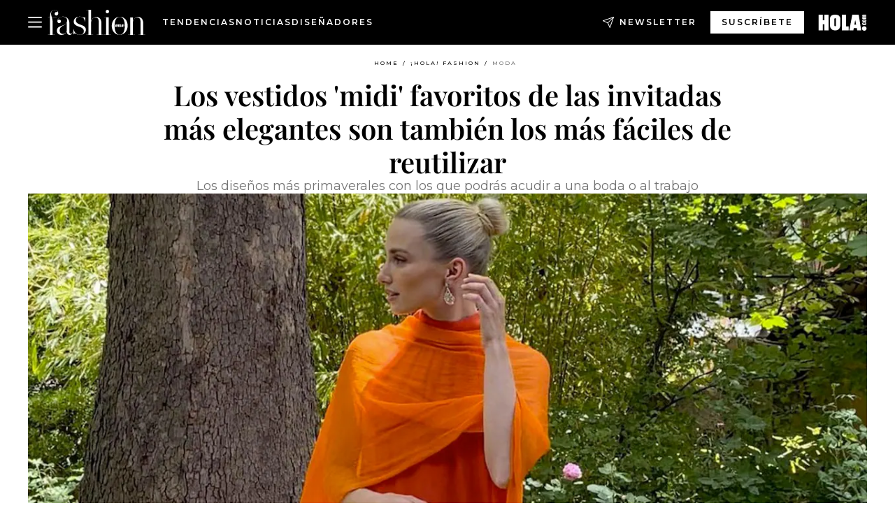

--- FILE ---
content_type: text/html; charset=utf-8
request_url: https://www.hola.com/fashion/tendencias/2023051875451/vestidos-invitada-midi-sencillos-faciles-combinar/
body_size: 34151
content:
<!DOCTYPE html><html data-site="holaFashion" lang="es"><head><meta charSet="utf-8" data-next-head=""/><meta name="viewport" content="width=device-width" data-next-head=""/><meta property="mrf:tags" content="ed:4" data-next-head=""/><meta property="mrf:tags" content="otherEdition:" data-next-head=""/><meta property="mrf:tags" content="documentType:story" data-next-head=""/><meta property="mrf:tags" content="publication:HOLAFASHION" data-next-head=""/><meta property="mrf:tags" content="articleLength:0" data-next-head=""/><meta property="mrf:tags" content="hasEmbedded:false" data-next-head=""/><meta property="mrf:tags" content="hasRelatedContent:false" data-next-head=""/><meta property="mrf:tags" content="hasRelatedGallery:false" data-next-head=""/><meta property="mrf:tags" content="contentAccess:free" data-next-head=""/><meta property="mrf:tags" content="articleID:686370" data-next-head=""/><meta property="mrf:tags" content="isPremium:false" data-next-head=""/><meta property="mrf:tags" content="internalLinks:0" data-next-head=""/><meta property="mrf:tags" content="externalLinks:0" data-next-head=""/><meta property="mrf:tags" content="numberImages:0" data-next-head=""/><meta property="mrf:tags" content="numberParagraphs:0" data-next-head=""/><meta property="mrf:tags" content="hasPodcast:false" data-next-head=""/><meta property="mrf:tags" content="articleType:gallery" data-next-head=""/><meta property="mrf:tags" content="contentPurpose:news" data-next-head=""/><meta property="mrf:tags" content="commercialPurpose:" data-next-head=""/><meta property="mrf:tags" content="numberAds:7" data-next-head=""/><meta property="mrf:tags" content="holaPlusOrigin:" data-next-head=""/><meta property="mrf:tags" content="hasVideo:false" data-next-head=""/><meta property="mrf:sections" content="fashion" data-next-head=""/><meta property="mrf:tags" content="sub-section:tendencias" data-next-head=""/><title data-next-head="">9 vestidos midi de invitada que puedes reciclar en looks de diario</title><link rel="canonical" href="https://www.hola.com/fashion/tendencias/2023051875451/vestidos-invitada-midi-sencillos-faciles-combinar/" data-next-head=""/><link rel="alternate" type="application/rss+xml" title="HOLAFASHION! RSS PRIMARY-FASHION feed" href="https://www.hola.com/feeds/rss/es/primary-fashion/any/50.xml" data-next-head=""/><link rel="alternate" href="https://www.hola.com/fashion/tendencias/20230518686370/vestidos-invitada-midi-sencillos-faciles-combinar/" hreflang="es" data-next-head=""/><meta name="title" content="9 vestidos midi de invitada que puedes reciclar en looks de diario" data-next-head=""/><meta name="description" content="Los diseños más primaverales con los que podrás acudir a una boda o al trabajo" data-next-head=""/><meta name="robots" content="max-image-preview:large, max-snippet:-1, max-video-preview:-1" data-next-head=""/><meta name="plantilla" content="Plantilla de noticias (plantilla-noticias.html)" data-next-head=""/><meta property="og:url" content="https://www.hola.com/fashion/tendencias/2023051875451/vestidos-invitada-midi-sencillos-faciles-combinar/" data-next-head=""/><meta property="og:title" content="Los vestidos &#x27;midi&#x27; favoritos de las invitadas más elegantes son también los más fáciles de reutilizar" data-next-head=""/><meta property="og:description" content="Los diseños más primaverales con los que podrás acudir a una boda o al trabajo" data-next-head=""/><meta property="og:article:author" content="https://www.hola.com/autor/naroa-fernandez/" data-next-head=""/><meta property="og:image" content="https://www.hola.com/horizon/landscape/a6741a4cb2f7-invitadas-t.jpg?im=Resize=(1200)" data-next-head=""/><meta property="og:image:height" content="675" data-next-head=""/><meta property="og:image:width" content="1200" data-next-head=""/><meta property="og:type" content="article" data-next-head=""/><meta property="lang" content="es" data-next-head=""/><meta property="article:modified_time" content="2023-05-18T11:03:57.000Z" data-next-head=""/><meta property="article:published_time" content="2023-05-18T11:03:57.000Z" data-next-head=""/><meta property="article:section" content="Moda" data-next-head=""/><meta property="article:tag" content="Moda,moda primavera verano,tendencias,invitadas" data-next-head=""/><meta property="article:publisher" content="https://www.facebook.com/HolaFashion/" data-next-head=""/><meta property="fb:app_id" content="notknown" data-next-head=""/><meta property="fb:pages" content="52459726262" data-next-head=""/><meta name="dc.title" content="9 vestidos midi de invitada que puedes reciclar en looks de diario" data-next-head=""/><meta name="dc.date" content="2023-05-18T11:03:57.000Z" data-next-head=""/><meta name="dc.author" content="Naroa Fernández" data-next-head=""/><meta name="twitter:card" content="summary_large_image" data-next-head=""/><meta name="twitter:site" content="@holamoda" data-next-head=""/><meta name="twitter:title" content="Los vestidos &#x27;midi&#x27; favoritos de las invitadas más elegantes son también los más fáciles de reutilizar" data-next-head=""/><meta name="twitter:image" content="https://www.hola.com/horizon/landscape/a6741a4cb2f7-invitadas-t.jpg?im=Resize=(1200)" data-next-head=""/><meta name="twitter:description" content="Los diseños más primaverales con los que podrás acudir a una boda o al trabajo" data-next-head=""/><meta name="twitter:creator" content="@holamoda" data-next-head=""/><meta name="twitter:url" content="https://www.hola.com/fashion/tendencias/2023051875451/vestidos-invitada-midi-sencillos-faciles-combinar/" data-next-head=""/><meta property="og:site_name" content="¡HOLA!" data-next-head=""/><meta property="fb:admins" content="52459726262" data-next-head=""/><meta property="og:updated_time" content="2023-05-18T11:03:57.000Z" data-next-head=""/><script type="application/ld+json" data-next-head="">[{"@context":"https://schema.org","@type":"NewsArticle","mainEntityOfPage":{"@type":"WebPage","@id":"https://www.hola.com/fashion/tendencias/2023051875451/vestidos-invitada-midi-sencillos-faciles-combinar/","isAccessibleForFree":true},"headline":"Los vestidos 'midi' favoritos de las invitadas más elegantes son también los más fáciles de reutilizar","datePublished":"2023-05-18T11:03:57.000Z","dateModified":"2023-05-18T11:03:57.000Z","copyrightYear":"2023","url":"https://www.hola.com/fashion/tendencias/2023051875451/vestidos-invitada-midi-sencillos-faciles-combinar/","author":[{"@type":"Person","name":"Naroa Fernández","url":"https://www.hola.com/autor/naroa-fernandez/"}],"articleSection":"Moda","inLanguage":"es","license":"https://www.hola.com/aviso-legal/","description":"Los diseños más primaverales con los que podrás acudir a una boda o al trabajo","keywords":["Moda","moda primavera verano","tendencias","invitadas"],"publisher":{"@type":"NewsMediaOrganization","name":"¡HOLA! Fashion","@legalName":"Hola S.L","url":"https://www.hola.com/","logo":{"@type":"ImageObject","url":"https://www.hola.com/holacom.png","width":196,"height":60}},"image":[{"@type":"ImageObject","url":"https://www.hola.com/horizon/landscape/a6741a4cb2f7-invitadas-t.jpg","width":1920,"height":1080},{"@type":"ImageObject","url":"https://www.hola.com/horizon/square/a6741a4cb2f7-invitadas-t.jpg","width":1080,"height":1080}]},{"@context":"https://schema.org","@graph":[{"@type":"WebSite","@id":"https://www.hola.com/#website","url":"https://www.hola.com/","name":"¡HOLA! Fashion"}]},{"@context":"https://schema.org","@type":"BreadcrumbList","itemListElement":[{"@type":"ListItem","position":1,"name":"¡HOLA! Fashion","item":{"@id":"https://www.hola.com/","@type":"CollectionPage"}},{"@type":"ListItem","position":2,"name":"¡HOLA! Fashion","item":{"@id":"https://www.hola.com/fashion/","@type":"CollectionPage"}},{"@type":"ListItem","position":3,"name":"Moda","item":{"@id":"https://www.hola.com/fashion/tendencias/","@type":"CollectionPage"}}]}]</script><link rel="preconnect" href="https://fonts.gstatic.com"/><link rel="preconnect" href="https://securepubads.g.doubleclick.net"/><link rel="preconnect" href="https://api.permutive.com"/><link rel="preconnect" href="https://micro.rubiconproject.com"/><link rel="preconnect" href="https://cdn.jwplayer.com"/><link rel="preconnect" href="https://cdn.privacy-mgmt.com"/><link rel="preconnect" href="https://www.googletagmanager.com"/><link rel="dns-prefetch" href="https://fonts.gstatic.com"/><link rel="dns-prefetch" href="https://securepubads.g.doubleclick.net"/><link rel="dns-prefetch" href="https://api.permutive.com"/><link rel="dns-prefetch" href="https://micro.rubiconproject.com"/><link rel="dns-prefetch" href="https://cdn.jwplayer.com"/><link rel="dns-prefetch" href="https://cdn.privacy-mgmt.com"/><link rel="dns-prefetch" href="https://www.googletagmanager.com"/><link rel="dns-prefetch" href="https://ssl.p.jwpcdn.com"/><link rel="dns-prefetch" href="https://www.google-analytics.com"/><script fetchpriority="high" type="text/javascript" src="https://securepubads.g.doubleclick.net/tag/js/gpt.js" async=""></script><link rel="apple-touch-icon" type="image/png" sizes="57x57" href="/fashion/apple-touch-icon-57x57.png"/><link rel="apple-touch-icon" type="image/png" sizes="60x60" href="/fashion/apple-touch-icon-60x60.png"/><link rel="apple-touch-icon" type="image/png" sizes="72x72" href="/fashion/apple-touch-icon-72x72.png"/><link rel="apple-touch-icon" type="image/png" sizes="76x76" href="/fashion/apple-touch-icon-76x76.png"/><link rel="apple-touch-icon" type="image/png" sizes="114x114" href="/fashion/apple-touch-icon-114x114.png"/><link rel="apple-touch-icon" type="image/png" sizes="120x120" href="/fashion/apple-touch-icon-120x120.png"/><link rel="apple-touch-icon" type="image/png" sizes="144x144" href="/fashion/apple-touch-icon-144x144.png"/><link rel="apple-touch-icon" type="image/png" sizes="152x152" href="/fashion/apple-touch-icon-152x152.png"/><link rel="apple-touch-icon" type="image/png" sizes="180x180" href="/fashion/apple-touch-icon-180x180.png"/><link rel="shortcut icon" type="image/png" sizes="32x32" href="/fashion/favicon-32x32.png"/><link rel="icon" type="image/png" sizes="16x16" href="/fashion/favicon-16x16.png"/><link rel="icon" type="image/png" sizes="192x192" href="/fashion/favicon-192x192.png"/><link rel="icon" type="image/x-icon" href="/fashion/favicon.ico"/><link rel="shortcut icon" href="/fashion/favicon.ico"/><link rel="manifest" href="/site.webmanifest" crossorigin="use-credentials"/><link rel="mask-icon" href="/fashion/icons/safari-pinned-tab.svg" color="#cc0000"/><meta name="msapplication-TileColor" content="#cc0000"/><meta name="theme-color" content="#ffffff"/><meta name="version" content="v4.65.1"/><script id="datalayer-script" data-nscript="beforeInteractive">(function() {
						const page = {"documentType":"story","geoBucket":"geo_us_es","errorStatus":"","publication":"HOLAFASHION","subsection":"fashion/tendencias","section":"fashion","cleanURL":"https://www.hola.com/fashion/tendencias/2023051875451/vestidos-invitada-midi-sencillos-faciles-combinar/","canonicalURL":"https://www.hola.com/fashion/tendencias/2023051875451/vestidos-invitada-midi-sencillos-faciles-combinar/","ed":"4","otherEdition":[],"dataSource":"web"};
						const article = {"datePublication":"20230518","author":["Naroa Fernández"],"tags":["moda-primavera-verano","invitadas"],"keywords":["Tendencias","moda primavera-verano","Invitadas"],"videoTitle":"","dateModified":"20230518","videoID":"","videoPlayer":"","videoType":"","videoStyle":"","descriptionURL":"Los diseños más primaverales con los que podrás acudir a una boda o al trabajo","contentClassification":"","clientName":"","articleLength":0,"articleTitle":"9 vestidos midi de invitada que puedes reciclar en looks de diario","articleHeadline":"Los vestidos 'midi' favoritos de las invitadas más elegantes son también los más fáciles de reutilizar","articleSubtitle":"Los diseños más primaverales con los que podrás acudir a una boda o al trabajo","articleID":686370,"externalLinks":0,"numberImages":0,"numberParagraphs":0,"hasVideo":false,"hasEmbedded":false,"internalLinks":0,"hasPodcast":false,"contentPurpose":"news","articleType":"gallery","isAffiliate":false,"isBranded":false,"isTenancy":false,"isPremium":false,"isOneColumn":false,"contentAccess":"free","holaPlusOrigin":"","hasRelatedContent":false,"hasRelatedGallery":false,"commercialPurpose":[],"campaign":[],"sourceClonedArticle":"","numberAds":7,"primaryImageStyle":"containedWithTextAboveLowerCase","contentCreation":[],"recirculationBlockType":["link-list","related-news","outbrain","latest-news","article-body-branded"],"recirculationBlockNumber":5};
						window.dataLayer = window.dataLayer || [];
						if (page) window.dataLayer.push(page);
						if (article) window.dataLayer.push(article);
					})();</script><script id="prebid-create" data-nscript="beforeInteractive">
			window.pbjs = window.pbjs || {};
			window.pbjs.que = window.pbjs.que || [];
		</script><script id="gpt-create" data-nscript="beforeInteractive">
			window.dataLayer = window.dataLayer || [];
			window.googletag = window.googletag || {cmd: []};
			window.adConfig = window.adConfig || {};
			window.adConfig.ads = window.adConfig.ads || [];
			window.adConfig.sraIds = window.adConfig.sraIds || [];
			window.mappings = window.mappings || {};
			window.pageLevelTargeting = window.pageLevelTargeting || false;
		</script><script id="marfil-create" data-nscript="beforeInteractive">(function(){"use strict";function e(e){var t=!(arguments.length>1&&void 0!==arguments[1])||arguments[1],c=document.createElement("script");c.src=e,t?c.type="module":(c.async=!0,c.type="text/javascript",c.setAttribute("nomodule",""));var n=document.getElementsByTagName("script")[0];n.parentNode.insertBefore(c,n)}!function(t,c){!function(t,c,n){var a,o,r;n.accountId=c,null!==(a=t.marfeel)&&void 0!==a||(t.marfeel={}),null!==(o=(r=t.marfeel).cmd)&&void 0!==o||(r.cmd=[]),t.marfeel.config=n;var i="https://sdk.mrf.io/statics";e("".concat(i,"/marfeel-sdk.js?id=").concat(c),!0),e("".concat(i,"/marfeel-sdk.es5.js?id=").concat(c),!1)}(t,c,arguments.length>2&&void 0!==arguments[2]?arguments[2]:{})}(window,7386,{} /* Config */)})();
		</script><link rel="preload" href="/fashion/_next/static/css/36b5dcdc182e34bf.css" as="style"/><link rel="stylesheet" href="/fashion/_next/static/css/36b5dcdc182e34bf.css" data-n-g=""/><link rel="preload" href="/fashion/_next/static/css/7829afaba236848f.css" as="style"/><link rel="stylesheet" href="/fashion/_next/static/css/7829afaba236848f.css" data-n-p=""/><link rel="preload" href="/fashion/_next/static/css/afe6d837ce3c2cbc.css" as="style"/><link rel="stylesheet" href="/fashion/_next/static/css/afe6d837ce3c2cbc.css" data-n-p=""/><noscript data-n-css=""></noscript><script defer="" nomodule="" src="/fashion/_next/static/chunks/polyfills-42372ed130431b0a.js"></script><script src="//applets.ebxcdn.com/ebx.js" async="" id="ebx" defer="" data-nscript="beforeInteractive"></script><script defer="" src="/fashion/_next/static/chunks/7538.aa1bcf1d3a1122cc.js"></script><script defer="" src="/fashion/_next/static/chunks/5307.60d8733009aa532b.js"></script><script defer="" src="/fashion/_next/static/chunks/3763.6b4c3f9e21821c9f.js"></script><script defer="" src="/fashion/_next/static/chunks/1052.8552515cacf5cae5.js"></script><script defer="" src="/fashion/_next/static/chunks/36.8678ed23b899c02e.js"></script><script defer="" src="/fashion/_next/static/chunks/6876.b149e8baa2b41b0a.js"></script><script defer="" src="/fashion/_next/static/chunks/819.9bd4b9b211a0911f.js"></script><script defer="" src="/fashion/_next/static/chunks/7194.d171233e211c0611.js"></script><script defer="" src="/fashion/_next/static/chunks/6237.3e7d756cb6ef267c.js"></script><script defer="" src="/fashion/_next/static/chunks/5600.e735ca2a052bde29.js"></script><script defer="" src="/fashion/_next/static/chunks/6510.b27b37e3889fe4ef.js"></script><script defer="" src="/fashion/_next/static/chunks/408.002148380dd596fd.js"></script><script src="/fashion/_next/static/chunks/webpack-1aa301d4da9b89ac.js" defer=""></script><script src="/fashion/_next/static/chunks/framework-87f4787c369d4fa9.js" defer=""></script><script src="/fashion/_next/static/chunks/main-d4980bc18a46518b.js" defer=""></script><script src="/fashion/_next/static/chunks/pages/_app-ef86a2df011fb9cf.js" defer=""></script><script src="/fashion/_next/static/chunks/1609-4252f898d0831c6c.js" defer=""></script><script src="/fashion/_next/static/chunks/7152-2a19efcfeeb8043e.js" defer=""></script><script src="/fashion/_next/static/chunks/105-8070a88d6f8955d3.js" defer=""></script><script src="/fashion/_next/static/chunks/pages/article/%5B...path%5D-c2be43250f5915c8.js" defer=""></script><script src="/fashion/_next/static/10t_I9XcBeJRvMlYOUiON/_buildManifest.js" defer=""></script><script src="/fashion/_next/static/10t_I9XcBeJRvMlYOUiON/_ssgManifest.js" defer=""></script></head><body><div id="__next"><a class="skLi-8370a0" href="#hm-main">Ir al contenido principal</a><a class="skLi-8370a0" href="#hm-footer">Ir al pie de página</a><div><!-- Comscore Identifier: comscorekw=fashion --></div> <!-- --> <!-- --> <!-- --> <!-- --> <div class="glide-header hf-heWr-13544c1"><header class=" hf-theme hf-header" id="hm-header" data-no-swipe="true"><div class="hf-heMaRoWr-20558d9 hm-container"><div class="hf-heToBa-12016a3"><button type="button" class="hf-heHaTo-215244d hf-theme hf-button hf-bu-i-1138ea0" aria-label="Abrir menú" aria-expanded="false" title="Abrir menú"><svg viewBox="0 0 16 13" xmlns="http://www.w3.org/2000/svg" aria-hidden="true" class="hm-icon"><path d="M16 1.5H0V0h16zM16 7H0V5.5h16zm0 5.5H0V11h16z" fill="currentColor" fill-rule="evenodd"></path></svg></button><div class="hf-heLoCo-194933f -nogrow"><a aria-label="HOLA Fashion" class="hf-loLi-8311c6 hf-link" href="https://www.hola.com/fashion/"><svg viewBox="0 0 142 36" xmlns="http://www.w3.org/2000/svg" aria-hidden="true" class="hf-loIc-826c03 hm-icon"><path d="M7.446 35.845h3.07V36H.498v-.155h3.132V10.729H.5v-.155h3.132V9.396C3.631 3.752 5.957.03 10.174.03c3.628 0 5.302 2.264 5.302 5.086 0 1.736-1.178 3.07-2.635 3.07-1.55 0-2.512-1.055-2.512-2.42 0-1.643 1.178-2.573 2.48-2.573.807 0 1.334.403 1.489.403.155 0 .248-.093.248-.248 0-1.054-1.054-3.224-4.372-3.224-2.977 0-5.054 2.17-5.054 5.24 0 2.015.496 3.504.992 5.21h6.946v.154H6.143c.651 2.016 1.302 4.403 1.302 8.465v16.651zM19.415 16.62c0 1.395-1.054 2.512-2.636 2.512-1.426 0-2.511-1.179-2.511-2.822 0-2.977 2.976-6.543 8.279-6.543 5.736 0 9.116 3.876 9.116 9.613V32c0 1.581.93 2.325 2.078 2.325 1.24 0 2.17-.93 2.325-2.325h.155c-.093 1.426-1.302 3.969-4.155 3.969-2.573 0-3.907-1.489-4.155-4.745-.992 2.171-3.814 4.745-7.783 4.745-3.504 0-6.635-2.14-6.635-5.985 0-9.364 14.853-5.054 14.853-14.543 0-3.504-2.264-5.395-6.543-5.395-4.372 0-6.574 3.163-6.574 4.217 0 .155.093.248.248.248s.683-.403 1.489-.403c1.209 0 2.45.868 2.45 2.511zm8.403 2.078c-2.76 4.558-10.357 3.907-10.357 10.946 0 3.007 1.985 4.96 4.9 4.96 3.317 0 5.457-2.387 5.457-5.053V18.698zM52.624 30.512c0-7.783-14.605-4.837-14.605-13.519 0-4.31 3.41-7.194 8.775-7.194 3.411 0 4.62 1.334 6.543 1.334.9 0 1.395-.559 1.395-1.334h.155v7.876h-.155c-.992-4.372-3.008-7.69-7.907-7.69-3.72 0-5.798 2.326-5.798 5.086 0 7.814 14.605 4.837 14.605 13.519 0 4.248-3.907 7.38-8.713 7.38-4.372 0-5.24-1.985-7.783-1.985-.9 0-1.396.558-1.396 1.333h-.186v-7.814h.155c.9 4.713 4.248 8.31 9.148 8.31 3.783 0 5.767-2.294 5.767-5.302zM74.268 16.279c0-3.318-1.891-5.147-4.9-5.147-3.751 0-6.139 3.504-6.139 6.883v17.83h3.07V36H56.283v-.155h3.132V.248h-3.132V0h6.946v15.628c.899-2.418 3.628-5.24 7.69-5.24 4.899 0 7.224 3.72 7.224 9.395v16.031h3.008v.155H71.135v-.155h3.132V16.28zM88.81 35.845h3.07V36H81.864v-.155h3.131V10.884h-3.131v-.155h6.945v25.116zM86.795 5.054c-1.396 0-2.388-1.054-2.388-2.48C84.407 1.084 85.492 0 86.794 0c1.427 0 2.42 1.054 2.42 2.511 0 1.458-1.086 2.543-2.42 2.543zM104.56 36c-6.574 0-11.442-5.705-11.442-12.93 0-7.287 5.302-13.178 11.69-13.178 6.574 0 11.442 5.643 11.442 12.868 0 7.318-5.302 13.24-11.69 13.24zm.248-25.892c-5.147 0-7.566 5.457-7.566 12.713 0 7.225 2.419 12.961 7.318 12.961 5.147 0 7.566-5.488 7.566-12.775 0-7.194-2.419-12.899-7.318-12.899zM134.89 16.279c0-3.318-1.892-5.147-4.9-5.147-3.752 0-6.139 3.504-6.139 6.883v17.83h3.07V36h-9.985v-.155h3.101V11.04h-3.101v-.155h6.946v4.744c.899-2.418 3.628-5.24 7.69-5.24 4.899 0 7.225 3.721 7.225 9.395v16.031h3.007v.156h-10.015v-.156h3.132l-.031-19.535z" fill="currentColor"></path><path d="M97.988 20.217h13.303v5.054H97.988v-5.054z"></path><path d="M109.93 24.155c0-.28.217-.527.527-.527s.528.217.528.527c0 .28-.218.527-.528.527a.543.543 0 01-.527-.527zM98.298 21.209c0-.28.217-.527.527-.527s.527.217.527.527c0 .31-.248.496-.558.496a.49.49 0 01-.496-.496zM110.98 23.318h-.993v-2.543h.993v2.543z" fill="currentColor"></path><path d="M103.72 21.736c-.062-.062-.124-.062-.217-.031-.062.031-.093.093-.124.155v1.643c0 .062.062.124.124.156h.155c.062-.032.093-.063.093-.156v-1.612c0-.124 0-.124-.031-.155zm.93-.465c.093.124.124.34.155.558v1.643c0 .434-.279.9-.651 1.055-.372.186-.992.155-1.334-.093-.31-.217-.434-.558-.465-.9v-1.86c.031-.28.155-.527.372-.651.155-.093.342-.186.528-.186.403-.062 1.116-.062 1.395.434zM108.53 23.225l-.217-1.085s0-.031-.217 1.085h.434zm.62-2.419c.031 0 .589 3.783.589 3.814h-.93l-.093-.558h-.713l-.124.558h-.962l.714-3.814h1.519z" clip-rule="evenodd" fill="currentColor" fill-rule="evenodd"></path><path d="M106.17 23.628h.621v.992h-1.613v-3.814h1.023c-.031 0-.031 2.822-.031 2.822zM100.66 22.171h.372v-1.364h.992v3.814h-.961v-1.489h-.403v1.489h-.992v-3.814h.992v1.364zM99.322 24.62h-.961v-2.76h.961v2.76z" fill="currentColor"></path></svg><span class="sr-only">9 vestidos midi de invitada que puedes reciclar en looks de diario</span></a></div><nav class="hf-heInNa-2165b3c" aria-label="Primary Header Navigation" id="header-navigation-primary"><ul class="hf-naLi-148407d"><li class="hf-naIt-1471b6f"><a class="hf-naLi-147079d hf-link" href="https://www.hola.com/moda/tendencias/">Tendencias</a></li><li class="hf-naIt-1471b6f"><a class="hf-naLi-147079d hf-link" href="https://www.hola.com/moda/actualidad/">Noticias</a></li><li class="hf-naIt-1471b6f"><a class="hf-naLi-147079d hf-link" href="https://www.hola.com/moda/disenyadores/">Diseñadores</a></li></ul></nav><a class="hf-heNeLi-2084f73 hf-link" href="https://www.hola.com/fashion-newsletter/"><svg viewBox="0 0 18 18" fill="none" xmlns="http://www.w3.org/2000/svg" aria-hidden="true" class="hm-icon"><path fill-rule="evenodd" clip-rule="evenodd" d="M17.837.163a.556.556 0 010 .786l-9.342 9.343a.556.556 0 01-.787-.787L17.051.163a.556.556 0 01.786 0z" fill="currentColor"></path><path fill-rule="evenodd" clip-rule="evenodd" d="M17.837.163a.556.556 0 01.132.577l-5.914 16.888a.556.556 0 01-1.033.042l-3.288-7.405L.33 6.975a.556.556 0 01.042-1.033L17.26.032a.556.556 0 01.577.13zM2.064 6.528l6.318 2.808a.556.556 0 01.282.283l2.805 6.317 5.068-14.473L2.064 6.528z" fill="currentColor"></path></svg><span class="newsletter-label">Newsletter</span></a><div class="login-header loCo-146800c"><a aria-label="Iniciar sesión" class="loLi-935396 hf-link" href="" rel="nofollow"><span class="loLiTe-1356d2a">Iniciar sesión</span></a></div><div class="hf-suCl-1819162"><a class="-button hf-link" href="https://suscripciones.hola.com/suscripcion/fashion/suscripcionfashion">SUSCRÍBETE</a></div></div><div class="hf-heSuBrLo-18030ca"><a aria-label="" class="hf-loLi-8311c6 hf-link" href="https://www.hola.com/"><svg viewBox="0 0 242 81" fill="none" xmlns="http://www.w3.org/2000/svg" aria-hidden="true" class="hf-loIc-826c03 hm-icon"><path d="M230.277 58.186c6.478 0 11.723 5.128 11.723 11.407C242 75.87 236.755 81 230.277 81c-6.479 0-11.723-5.129-11.723-11.407 0-6.279 5.244-11.407 11.723-11.407zM106.522 9.506c2.116 2.697 3.041 7.295 3.041 11.76l-.176 34.267c-.353 8.931-5.509 18.57-13.706 21.576-8.198 3.758-20.979 3.05-28.118-2.299-6.215-4.642-9.432-11.23-9.784-18.747V17.907c.528-5.35 3.393-11.23 8.02-13.75C69.194 2.033 72.896.574 76.819.396c8.55-.883 23.49-1.06 29.704 9.109zm-19.92 9.418c-1.234-1.062-3.041-1.238-4.452-.708-1.41.53-2.291 1.769-2.468 3.228v33.558c.177 1.415 1.234 2.697 2.689 3.05 1.058.355 2.292.178 3.217 0 1.058-.706 2.116-1.237 2.116-3.227V21.621c-.045-1.415-.573-1.946-1.102-2.697zM202.203.044c.529.177 12.605 79.01 12.605 79.409h-19.921l-2.116-11.761h-15.116l-2.292 11.76h-20.449S170.03.222 169.854.044c-.22.177 32.349 0 32.349 0zM189.378 50.36s-4.451-22.638-4.451-22.815c0 0 0-.353-4.628 22.815h9.079zm-50.507 8.356h12.825v20.692h-34.332V.044h21.331c.176 0 .176 58.849.176 58.672zM21.155 28.386h8.373V0H50.33v79.408H29.705V48.37H21.33v31.038H0V.044h21.155v28.341zm206.654 10.522v5.527h-2.336c-.705 0-1.234 0-1.587.177-.352.177-.352.354-.352.707 0 .354.176.53.352.708.177.177.706.177 1.587.177h9.255c.705 0 1.234-.177 1.587-.354.352-.177.529-.354.529-.708a.974.974 0 00-.529-.884c-.353-.177-1.058-.177-1.939-.177h-2.292v-5.35c1.586 0 2.688 0 3.57.177.705.177 1.586.354 2.291 1.061.882.531 1.411 1.238 1.763 2.123.353.884.529 1.945.529 3.404 0 1.592-.352 3.05-.881 3.935-.529 1.061-1.411 1.592-2.468 2.123-1.058.353-2.468.53-4.452.53h-5.509c-1.586 0-2.864-.177-3.746-.53-.881-.354-1.586-1.062-2.292-2.123-.705-1.06-1.057-2.476-1.057-3.935 0-1.592.352-2.874 1.057-3.935.706-1.061 1.411-1.768 2.469-2.122 1.234-.354 2.644-.53 4.451-.53zm-.529-15.519h4.804c1.763 0 3.041 0 3.922.177.882.177 1.587.53 2.292 1.061.705.53 1.234 1.238 1.587 2.122.352.885.528 1.946.528 3.228 0 1.238-.176 2.476-.352 3.405-.353.884-.705 1.591-1.234 2.122-.529.53-1.234.884-2.116 1.061-.881.177-2.115.354-3.746.354h-4.98c-1.763 0-3.217-.177-4.275-.53-1.058-.355-1.763-1.062-2.468-2.123-.529-1.061-.881-2.3-.881-3.935 0-1.238.176-2.476.528-3.405a4.594 4.594 0 011.587-2.122c.705-.53 1.234-.884 1.939-1.061.529-.177 1.587-.354 2.865-.354zm-1.454 5.88c-1.058 0-1.587 0-1.94.178-.176.176-.352.353-.352.707s.176.53.352.707c.177.177.882.177 1.94.177h8.726c.881 0 1.586 0 1.763-.177.352-.177.352-.353.352-.707s-.176-.53-.352-.707c-.177-.177-.882-.177-1.587-.177h-8.902zm-5.333-13.882l1.763.176c-.705-.53-1.234-1.06-1.587-1.591-.352-.708-.529-1.415-.529-2.123 0-1.591.705-2.874 2.116-3.758-.705-.53-1.234-1.061-1.587-1.592-.352-.707-.529-1.238-.529-2.122 0-1.06.177-1.768.705-2.476.529-.707 1.058-1.06 1.763-1.238.705-.177 1.763-.354 3.394-.354h13.883v5.704H227.28c-1.587 0-2.688 0-3.041.177-.353.177-.529.354-.529.707 0 .354.176.708.529.885.353.177 1.41.177 3.041.177h12.605v5.703h-12.252c-1.94 0-3.041 0-3.394.177-.353.177-.529.354-.529.707 0 .177.176.531.353.708.176.177.352.354.705.354h15.293v5.703h-19.392v-5.88h-.176v-.044z" fill="currentColor"></path></svg><span class="sr-only">9 vestidos midi de invitada que puedes reciclar en looks de diario</span></a></div></div><nav class="hf-heMeMo-1622f64" aria-label="Primary Header Navigation" id="header-navigation-primary"><ul class="hf-naLi-148407d"><li class="hf-naIt-1471b6f"><a class="hf-naLi-147079d hf-link" href="https://www.hola.com/moda/tendencias/">Tendencias</a></li><li class="hf-naIt-1471b6f"><a class="hf-naLi-147079d hf-link" href="https://www.hola.com/moda/actualidad/">Noticias</a></li><li class="hf-naIt-1471b6f"><a class="hf-naLi-147079d hf-link" href="https://www.hola.com/moda/disenyadores/">Diseñadores</a></li></ul></nav></header><span id="hm-main"></span></div> <div class="-variation-skin -style-1 holaFashion-style" data-sticky-megabanner="false" data-ad-title="PUBLICIDAD"><div class="desktop adCo-11280b3"><div id="div-skin_0" data-refresh-count="0"></div></div></div><div class="all" id="div-outofpage1X1_0" data-position="outofpage" data-refresh-count="0" data-ad-title="PUBLICIDAD"></div> 
<div class="gc-col-12 gc-row">
 <div class="gc-col-12 gc-row hm-container skin-container" role="main">
  <!-- --> <!-- --> <div class="hf-arCo-12511f0 hf-ahBo-830269 hf-co-949645  hf-theme"><div class="hf-brCrWr-1867707"><nav class=" hf-theme hf-br-11623d5" aria-label="Breadcrumbs"><ul><li class="hf-brIt-15618e2"><a aria-label="Home" class="hf-link" href="https://www.hola.com/">Home</a></li><li class="hf-brIt-15618e2"><a aria-label="¡HOLA! Fashion" class="hf-link" href="https://www.hola.com/fashion/">¡HOLA! Fashion</a></li><li class="hf-brIt-15618e2 hf-brItAc-2165a92"><a aria-label="Moda" class="hf-link" href="https://www.hola.com/fashion/tendencias/">Moda</a></li></ul></nav></div><div class="hf-maWr-1158355"><div class="hf-heWr-1457675"><h1 class="he-720f74 hf-title">Los vestidos &#x27;midi&#x27; favoritos de las invitadas más elegantes son también los más fáciles de reutilizar</h1><hr class="hf-boLiUnTi-2077d80"/><h2 class="he-720f74 hf-su-8760bf">Los diseños más primaverales con los que podrás acudir a una boda o al trabajo</h2><hr class="hf-boLi-1053c1d"/></div><div class="hf-meWr-1249476"><div class="hf-imCo-14461c5"><img src="https://www.hola.com/horizon/landscape/a6741a4cb2f7-invitadas-t.jpg" sizes="(min-width:960px) 1280px, (min-width:768px) 100vw, (min-width:320px) 100vw, 100vw" srcSet="https://www.hola.com/horizon/landscape/a6741a4cb2f7-invitadas-t.jpg?im=Resize=(1280),type=downsize 1280w, https://www.hola.com/horizon/landscape/a6741a4cb2f7-invitadas-t.jpg?im=Resize=(960),type=downsize 960w, https://www.hola.com/horizon/landscape/a6741a4cb2f7-invitadas-t.jpg?im=Resize=(640),type=downsize 640w" width="1920" height="1080" loading="eager" decoding="async" alt="invitadas" fetchpriority="high" class="hf-image"/><span class="hf-imCr-1233683">&#169; @fuen_albaladejo</span></div></div></div></div> <div class="-variation-megabanner -style-1 holaFashion-style" data-sticky-megabanner="false" data-ad-title="PUBLICIDAD"><div class="desktop adCo-11280b3"><div id="div-megabanner_0" data-refresh-count="0"></div></div></div> <!-- --> 
  <div class="gc-col-12 gc-row hm-grid hm-grid__section hm-grid__article">
   <div class="gc-col-8 gc-row hm-grid__content hm-grid__content--article">
    <div class="hf-arBy-1351edd  hf-theme"><div class="hf-arByIn-1859323 hf-arByInRe-2687baa"><div><div class="hf-author  hf-theme"><div class="hf-auDe-1369079"><a class="hf-auNa-104497a link" href="https://www.hola.com/autor/naroa-fernandez/">Naroa Fernández</a><span class="hf-pu-97452a"></span></div></div><div class="loTi-13508a5 hf-loTi-13508a5 undefinedtheme"><span class="loTiSp-1752866">18 de mayo de 2023 - 13:03 CEST</span><time class="loTiTiTa-203339b loTiTiTaHi-2621b16" dateTime="2023-05-18T11:03:57.000Z">18 de mayo de 2023 - 13:03 CEST</time></div></div><div class="hf-soShWr-2088523"><div id="socialSharing" class="hf-soSh-13519cb hf-soSh-13519cb hf-theme hf-soShHo-2417e03 hf-soShEx-2363117"><ul class="hf-soShLi-1864eac"><li class="hf-soShIt-17504d3 -type-whatsapp"><a class="hf-soShLi-1749f81 hf-link" href="https://api.whatsapp.com/send?text=https%3A%2F%2Fwww.hola.com%2Ffashion%2Ftendencias%2F2023051875451%2Fvestidos-invitada-midi-sencillos-faciles-combinar%2F&amp;media=&amp;description=Los%20vestidos%20&#x27;midi&#x27;%20favoritos%20de%20las%20invitadas%20m%C3%A1s%20elegantes%20son%20tambi%C3%A9n%20los%20m%C3%A1s%20f%C3%A1ciles%20de%20reutilizar" rel="nofollow" target="_blank"><svg width="18" height="18" viewBox="0 0 18 18" fill="none" xmlns="http://www.w3.org/2000/svg" aria-hidden="true" class="hf-soShLiIc-2142828 hm-icon"><path fill-rule="evenodd" clip-rule="evenodd" d="M4.283 1.304A8.93 8.93 0 018.49.01a8.928 8.928 0 11-3.54 16.913L.441 17.992a.347.347 0 01-.417-.409l.947-4.601A8.93 8.93 0 014.283 1.304zm5.773 14.524a6.994 6.994 0 003.816-1.955v-.002a6.99 6.99 0 10-11.18-1.77l.314.605-.582 2.824 2.767-.653.625.312a6.993 6.993 0 004.24.64zm1.475-5.46l1.73.496-.002.002a.646.646 0 01.366.967 2.917 2.917 0 01-1.546 1.348c-1.184.285-3.002.006-5.272-2.112-1.965-1.835-2.485-3.362-2.362-4.573A2.91 2.91 0 015.569 4.78a.646.646 0 011.008.23l.73 1.645a.646.646 0 01-.08.655l-.369.477a.632.632 0 00-.05.698 9.228 9.228 0 002.978 2.626.625.625 0 00.684-.144l.424-.43a.646.646 0 01.637-.169z" fill="currentColor"></path></svg></a></li><li class="hf-soShIt-17504d3 -type-facebook"><a aria-label="Siguenos en Facebook" class="hf-soShLi-1749f81 hf-link" href="https://www.facebook.com/sharer/sharer.php?u=https%3A%2F%2Fwww.hola.com%2Ffashion%2Ftendencias%2F2023051875451%2Fvestidos-invitada-midi-sencillos-faciles-combinar%2F&amp;quote=Los%20vestidos%20&#x27;midi&#x27;%20favoritos%20de%20las%20invitadas%20m%C3%A1s%20elegantes%20son%20tambi%C3%A9n%20los%20m%C3%A1s%20f%C3%A1ciles%20de%20reutilizar" rel="nofollow" target="_blank"><svg width="11" height="18" viewBox="0 0 11 18" fill="none" xmlns="http://www.w3.org/2000/svg" aria-hidden="true" class="hf-soShLiIc-2142828 hm-icon"><path fill-rule="evenodd" clip-rule="evenodd" d="M10.008 3.132H7.146a.955.955 0 00-.72 1.035v2.06h3.6v2.944h-3.6V18H3.06V9.171H0V6.227h3.06V4.5A4.23 4.23 0 017.025 0h2.974v3.132h.01z" fill="currentColor"></path></svg></a></li><li class="hf-soShIt-17504d3 -type-flipboard"><a class="hf-soShLi-1749f81 hf-link" href="https://share.flipboard.com/bookmarklet/popout?v=2&amp;title=Los%20vestidos%20&#x27;midi&#x27;%20favoritos%20de%20las%20invitadas%20m%C3%A1s%20elegantes%20son%20tambi%C3%A9n%20los%20m%C3%A1s%20f%C3%A1ciles%20de%20reutilizar&amp;url=https%3A%2F%2Fwww.hola.com%2Ffashion%2Ftendencias%2F2023051875451%2Fvestidos-invitada-midi-sencillos-faciles-combinar%2F" rel="nofollow" target="_blank"><svg width="16" height="16" viewBox="0 0 16 16" fill="none" xmlns="http://www.w3.org/2000/svg" aria-hidden="true" class="hf-soShLiIc-2142828 hm-icon"><path d="M0 8.16V16h5.216v-5.216l2.605-.02 2.611-.012.013-2.611.019-2.605 2.611-.019 2.605-.013V.32H0v7.84z" fill="currentColor"></path></svg></a></li><li class="hf-soShIt-17504d3 -type-twitter"><a aria-label="Siguenos en X" class="hf-soShLi-1749f81 hf-link" href="https://twitter.com/intent/tweet?text=Los%20vestidos%20&#x27;midi&#x27;%20favoritos%20de%20las%20invitadas%20m%C3%A1s%20elegantes%20son%20tambi%C3%A9n%20los%20m%C3%A1s%20f%C3%A1ciles%20de%20reutilizar&amp;url=https%3A%2F%2Fwww.hola.com%2Ffashion%2Ftendencias%2F2023051875451%2Fvestidos-invitada-midi-sencillos-faciles-combinar%2F" rel="nofollow" target="_blank"><svg width="18" height="18" viewBox="0 0 18 18" fill="none" xmlns="http://www.w3.org/2000/svg" aria-hidden="true" class="hf-soShLiIc-2142828 hm-icon"><path d="M10.7 7.8L17.4 0h-1.6L10 6.8 5.4 0H0l7 10.2-7 8.2h1.6l6.1-7.1 4.9 7.1H18L10.7 7.8zm-2.2 2.5l-.7-1-5.6-8.1h2.4l4.6 6.5.7 1 5.9 8.5h-2.4l-4.9-6.9z" fill="currentColor"></path></svg></a></li><li class="hf-soShIt-17504d3 -type-pinterest"><a aria-label="Siguenos en Pinterest" class="hf-soShLi-1749f81 hf-link" href="https://www.pinterest.com/pin/create/button/?url=https%3A%2F%2Fwww.hola.com%2Ffashion%2Ftendencias%2F2023051875451%2Fvestidos-invitada-midi-sencillos-faciles-combinar%2F&amp;media=&amp;description=Los%20vestidos%20&#x27;midi&#x27;%20favoritos%20de%20las%20invitadas%20m%C3%A1s%20elegantes%20son%20tambi%C3%A9n%20los%20m%C3%A1s%20f%C3%A1ciles%20de%20reutilizar" rel="nofollow" target="_blank"><svg width="15" height="18" viewBox="0 0 15 18" fill="none" xmlns="http://www.w3.org/2000/svg" aria-hidden="true" class="hf-soShLiIc-2142828 hm-icon"><path d="M5.77 11.905C5.295 14.383 4.717 16.76 3.002 18c-.529-3.746.777-6.559 1.384-9.542-1.034-1.736.125-5.232 2.306-4.37 2.685 1.058-2.324 6.455 1.038 7.13 3.51.703 4.944-6.077 2.767-8.281-3.144-3.182-9.155-.072-8.416 4.485.18 1.114 1.333 1.452.46 2.99C.529 9.967-.068 8.383.007 6.272.13 2.815 3.12.397 6.116.06c3.792-.424 7.35 1.388 7.84 4.944.554 4.016-1.71 8.364-5.76 8.05-1.104-.084-1.565-.628-2.426-1.15z" fill="currentColor"></path></svg></a></li></ul><button type="button" aria-label="Compartir" title="Compartir" class="hf-soShLi-1749f81"><svg width="18" height="17" viewBox="0 0 18 17" fill="none" xmlns="http://www.w3.org/2000/svg" aria-hidden="true" class="hf-soShLiIc-2142828 hf-clIc-927d71 hm-icon"><path fill-rule="evenodd" clip-rule="evenodd" d="M17.676 1.737A1 1 0 0016.324.263L9 6.977 1.676.263A1 1 0 10.324 1.737L7.52 8.333.324 14.93a1 1 0 001.352 1.474L9 9.69l7.324 6.714a1 1 0 101.352-1.474L10.48 8.332l7.196-6.596z" fill="currentColor"></path></svg><svg width="18" height="19" viewBox="0 0 18 19" fill="none" xmlns="http://www.w3.org/2000/svg" aria-hidden="true" class="hf-soShLiIc-2142828 hf-shIc-92462a hm-icon"><path fill-rule="evenodd" clip-rule="evenodd" d="M14.135 1.5a1.558 1.558 0 100 3.115 1.558 1.558 0 000-3.115zm-3.058 1.558a3.058 3.058 0 11.575 1.786L6.174 8.04a.755.755 0 01-.1.049 3.078 3.078 0 01-.06 1.288c.055.016.108.04.16.07l5.843 3.404a3.058 3.058 0 11-.795 1.273l-5.804-3.382a.762.762 0 01-.11-.077 3.058 3.058 0 11.16-3.95L11.1 3.43a3.087 3.087 0 01-.022-.372zM14.135 13.5a1.558 1.558 0 100 3.115 1.558 1.558 0 000-3.115zM1.5 8.596a1.558 1.558 0 113.115 0 1.558 1.558 0 01-3.115 0z" fill="currentColor"></path></svg></button></div></div></div></div> <!-- --> 
    <div class="gc-col-12 hm-article__body -category-tendencias" style="width:100.0%">
     <div></div><div class="hf-boCo-11616d9  hf-theme ldJsonContent"><div class="fr-embedded">
 <div data-wc="200" id="e56KiRrM4uO"><div class=" hf-theme hf-gaLiIt-1563865 -original_aspect_ratio"><div><figure class="hf-meIm-995f02 original_aspect_ratio"><div class="hf-imCo-14461c5"><img src="https://www.hola.com/horizon/original_aspect_ratio/eefbaf12eeb3-ines-a.jpg" sizes="(min-width:1360px) 630px, (min-width:960px) 60vw, (min-width:320px) calc(100vw - (var(--page-gutter) * 2)), calc(100vw - (var(--page-gutter) * 2))" srcSet="https://www.hola.com/horizon/original_aspect_ratio/eefbaf12eeb3-ines-a.jpg?im=Resize=(960),type=downsize 960w, https://www.hola.com/horizon/original_aspect_ratio/eefbaf12eeb3-ines-a.jpg?im=Resize=(640),type=downsize 640w, https://www.hola.com/horizon/original_aspect_ratio/eefbaf12eeb3-ines-a.jpg?im=Resize=(360),type=downsize 360w" width="721" height="1024" loading="lazy" decoding="async" alt="ines" fetchpriority="auto" class="image hf-image"/><span class="hf-imCr-1233683">&#169; @inesmorafont</span></div></figure><div class="hf-gaLiItDe-2719e39"><p>Se acerca la primavera, y eso significa que las invitaciones de boda llegarán pronto. Todas somos previsoras a la hora de buscar el vestido ideal, pero siempre queremos ser las más originales, y para ello hace falta algo tiempo y bastante dedicación. Para que no entres en pánico, te traemos una selección de vestidos de corte <em>midi </em>con los que serás la invitada más guapa... en la fiesta, pero también cualquier día. Y es que <a href="https://www.hola.com/fashion/tendencias/2023021274892/premios-goya-2023-looks-influencers-alfombra-roja-marta-lozano-teresa-andres/">nuestras <em>influencers </em>favoritas lo tiene claro</a>: el mejor look de invitada es el que podemos reciclar cualquier otro día de la temporada. Quédate a leer lo que tenemos que contarte sobre tu próxima adquisición.</p>
<p>- <a href="https://www.hola.com/fashion/tendencias/2023011974718/blazers-nuevas-combinaciones-looks-inspiracion-influencers/">Nuevas formas para combinar tu 'blazer' como las expertas</a></p>
<p> </p>
<h3>El detalle que marca la diferencia</h3>
<p>Los colores más oscuros son muy elegantes en los meses más cálidos. Este vestido de escote palabra de honor en granate y negro es de la marca española <strong>Blanca Astolfi</strong>. El corte <em>midi </em>y el tejido tipo gasa lo hacen único, y lo es aún más con <a href="https://www.hola.com/fashion/tendencias/2023022474979/accesorios-complementos-semana-moda-milan-looks-primavera/">el toque de la flor como accesorio final</a>. Nos encantan los looks más sencillos, ya que en ocasiones son los más sofisticados y cómodos para una boda. Irás preciosa a la ceremonia, y también a la cena con amigas un día de mayo, porque podrás reutilizar tu pieza más elegante en tus planes más espontáneos. Póntelo a juego de tus bailarinas y tu <em>blazer </em>de fondo de armario, y <em>voilà</em>, guapa y lista en tan solo unos minutos.</p>
</div></div></div></div><ev-engagement id="horizon_hola" group-name="horizon_hola"></ev-engagement><div id="w-embedded-paywall" class="ev-paywall-container new-model-evolok"></div><div id="w-embedded-notifier" class="ev-notifier-container new-model-evolok"></div>
</div><div class="fr-embedded">
 <div data-wc="200" id="e7D6J9k9NrD"><div class=" hf-theme hf-gaLiIt-1563865 -original_aspect_ratio"><div><figure class="hf-meIm-995f02 original_aspect_ratio"><div class="hf-imCo-14461c5"><img src="https://www.hola.com/horizon/original_aspect_ratio/787662a43dde-fuen-a.jpg" sizes="(min-width:1360px) 630px, (min-width:960px) 60vw, (min-width:320px) calc(100vw - (var(--page-gutter) * 2)), calc(100vw - (var(--page-gutter) * 2))" srcSet="https://www.hola.com/horizon/original_aspect_ratio/787662a43dde-fuen-a.jpg?im=Resize=(960),type=downsize 960w, https://www.hola.com/horizon/original_aspect_ratio/787662a43dde-fuen-a.jpg?im=Resize=(640),type=downsize 640w, https://www.hola.com/horizon/original_aspect_ratio/787662a43dde-fuen-a.jpg?im=Resize=(360),type=downsize 360w" width="722" height="1024" loading="lazy" decoding="async" alt="fuen" fetchpriority="auto" class="image hf-image"/><span class="hf-imCr-1233683">&#169; @fuen_albaladejo</span></div></figure><div class="hf-gaLiItDe-2719e39"><h3>La más elegante de la fiesta</h3>
<p>La <em>influencer </em>española <strong>Fuen Albaladejo</strong> acudió a su última boda con un diseño naranja de<strong> Cris Serra </strong>que nos enamoró. Es la idea perfecta para las amantes de los colores llamativos, <a href="https://www.hola.com/fashion/tendencias/2022042773369/blake-lively-traje-naranja-body-asimetrico/">este naranja es muy favorecedor y queda espectacular tanto a rubias como a morenas.</a> La capa de tul le da el toque sofisticado al look, pero, al quitarlo, tendrás un diseño muy fácil de reutilizar. <a href="https://www.hola.com/fashion/tendencias/2022091774078/chaquetas-especiales-entretiempo-looks-inspiracion/">Póntelo con lo que más acorde vaya a tu estilo, ya sea con una chaqueta estampada o con una gabardina beis.</a> Añadele tu básico de armario favorito y lleva tu lookazo a tu próxima quedada con amigas, las dejarás impactadas a todas.</p>
</div></div></div></div>
</div><div class="fr-embedded">
 <div data-wc="200" id="e4zfXSNt01x"><div class=" hf-theme hf-gaLiIt-1563865 -original_aspect_ratio"><div><figure class="hf-meIm-995f02 original_aspect_ratio"><div class="hf-imCo-14461c5"><img src="https://www.hola.com/horizon/original_aspect_ratio/7f74f913117d-martaa-a.jpg" sizes="(min-width:1360px) 630px, (min-width:960px) 60vw, (min-width:320px) calc(100vw - (var(--page-gutter) * 2)), calc(100vw - (var(--page-gutter) * 2))" srcSet="https://www.hola.com/horizon/original_aspect_ratio/7f74f913117d-martaa-a.jpg?im=Resize=(960),type=downsize 960w, https://www.hola.com/horizon/original_aspect_ratio/7f74f913117d-martaa-a.jpg?im=Resize=(640),type=downsize 640w, https://www.hola.com/horizon/original_aspect_ratio/7f74f913117d-martaa-a.jpg?im=Resize=(360),type=downsize 360w" width="723" height="1024" loading="lazy" decoding="async" alt="martaa" fetchpriority="auto" class="image hf-image"/><span class="hf-imCr-1233683">&#169; @martalozanop</span></div></figure><div class="hf-gaLiItDe-2719e39"><h3>El azul cielo combina con todo</h3>

<p>El vestido de invitada más <em>efortless </em>y sofisticado lo tiene <strong>Marta Lozano</strong> y es de <strong>Lola Li</strong>. Esta vez ha optado por un vestido del color de su marca <strong>The Glow Filter</strong>, y no podemos estar más encantadas con su elección. Este maravilloso vestido drapeado que tanto realza la figura queda genial, es perfecto para tu próximo compromiso, ya sea de invitada o de fiesta. Tiene ese <strong>efecto de piernas infinitas</strong> con el que ni siquiera necesitarás taconazos para parecer muy alta. <a href="https://www.hola.com/fashion/tendencias/2023020774856/hailey-bieber-look-vestido-invitada-rosa-inspiracion-barbie/" >No hace falta complicarse demasiado para ir divina, además esta pieza será la inversión más inteligente, podrás utilizarlo en tu próxima fiesta</a> o para salir a tomar algo por ahí un viernes cualquiera.</p>

<p>- <a href="https://www.hola.com/fashion/tendencias/2023021574910/karlie-kloss-traje-look-monocolor-rosa/" >El traje monocolor que más realza la figura </a></p>
</div></div></div></div>
</div><div class="fr-embedded">
 <div data-wc="200" id="e2DH6tgihuI"><div class=" hf-theme hf-gaLiIt-1563865 -original_aspect_ratio"><div><figure class="hf-meIm-995f02 original_aspect_ratio"><div class="hf-imCo-14461c5"><img src="https://www.hola.com/horizon/original_aspect_ratio/f8b3a12e5d52-azul-a.jpg" sizes="(min-width:1360px) 630px, (min-width:960px) 60vw, (min-width:320px) calc(100vw - (var(--page-gutter) * 2)), calc(100vw - (var(--page-gutter) * 2))" srcSet="https://www.hola.com/horizon/original_aspect_ratio/f8b3a12e5d52-azul-a.jpg?im=Resize=(960),type=downsize 960w, https://www.hola.com/horizon/original_aspect_ratio/f8b3a12e5d52-azul-a.jpg?im=Resize=(640),type=downsize 640w, https://www.hola.com/horizon/original_aspect_ratio/f8b3a12e5d52-azul-a.jpg?im=Resize=(360),type=downsize 360w" width="723" height="1024" loading="lazy" decoding="async" alt="azul" fetchpriority="auto" class="image hf-image"/><span class="hf-imCr-1233683">&#169; @luciaparamo_</span></div></figure><div class="hf-gaLiItDe-2719e39"><h3>El vestido estampado más versátil</h3>
<p>La <em>influencer </em>y empresaria <strong>Lucia Páramo</strong> es la chica en la que debes inspirarte cuando necesites un lookazo de invitada. En esta ocasión lleva una pieza de la diseñadora <strong>Johanna Ortiz</strong>, con un estampado azul de flores y un corte <em>midi, </em>ideal para esta temporada de primavera-verano. <a href="https://www.hola.com/fashion/tendencias/2023022474964/azul-cobalto-klein-looks-inspiracion-primavera-verano/">No solo es precioso, sino que también es práctico y polivalente, podrás llevarlo en tu día a día con una <em>blazer </em>azul cobalto</a>, a juego con los tonos del vestido. También puedes añadirle la gabardina <em>trench </em>clásica que nunca pasa de moda. Es una idea fantástica para las invitadas más atrevidas, y es la inversión a la que más partido le sacarás en el día a día. </p>
</div></div></div></div>
</div><div class="fr-embedded">
 <div data-wc="200" id="e3Pam5yX0Tz"><div class=" hf-theme hf-gaLiIt-1563865 -original_aspect_ratio"><div><figure class="hf-meIm-995f02 original_aspect_ratio"><div class="hf-imCo-14461c5"><img src="https://www.hola.com/horizon/original_aspect_ratio/5e0743096cb6-mariagd-a.jpg" sizes="(min-width:1360px) 630px, (min-width:960px) 60vw, (min-width:320px) calc(100vw - (var(--page-gutter) * 2)), calc(100vw - (var(--page-gutter) * 2))" srcSet="https://www.hola.com/horizon/original_aspect_ratio/5e0743096cb6-mariagd-a.jpg?im=Resize=(960),type=downsize 960w, https://www.hola.com/horizon/original_aspect_ratio/5e0743096cb6-mariagd-a.jpg?im=Resize=(640),type=downsize 640w, https://www.hola.com/horizon/original_aspect_ratio/5e0743096cb6-mariagd-a.jpg?im=Resize=(360),type=downsize 360w" width="722" height="1024" loading="lazy" decoding="async" alt="mariagd" fetchpriority="auto" class="image hf-image"/><span class="hf-imCr-1233683">&#169; @mariagdejaime</span></div></figure><div class="hf-gaLiItDe-2719e39"><h3>Sin perder la esencia</h3>
<p>Un diseño <em>casual </em>también puede salvarte el look de invitada más improvisado. <strong>Maria García de Jaime</strong> nos cautivó con su simpleza y con este look tan <em>chic </em>a la vez que clásico. Su vestido mezcla los colores más apagados y a la vez llamativos, lo cual nos facilitará la búsqueda de complementos que combinen con él. Podemos encontrarlo en la marca propia de la <em>influencer </em>Himba o en tiendas como Alenia, Redondo Brand y Mariquita Trasquilá. Es una opción genial para las chicas a las que no les gusta complicarse demasiado, pero no pierden detalle con ir originales. <a href="https://www.hola.com/fashion/tendencias/2023021774898/kaia-gerber-mary-jane-bailarinas-look-vestido-flores/">Añádele tus bailarinas <em>Mary-Janes </em>si no quieres parar de bailar en la pista o ponte tus tacones más altos para ir perfecta.</a> Podrás reutilizar tu look <em>made in Spain </em>en los días de labor, en una comida familiar de domingo o para salir casualmente de paseo por la ciudad. </p>
<p>- <a href="https://www.hola.com/fashion/tendencias/2023021274869/looks-atemporales-estilo-parisino-clasica/">Doce looks que no siguen tendencias y por eso nunca pasan de moda</a></p>
</div></div></div></div><div data-mrf-recirculation="Te recomendamos"><div data-mrf-recirculation="article-body-branded" class="hf-reCo-146821e hm-text-centered hf-theme js-rel-content"><span class="he-720f74 hf-reCoTi-1982b82">Te recomendamos</span><nav aria-label="Continue reading related articles"><ul class="hf-reCoLi-18802bd"><li class="hf-reCoIt-186740b"><article class="minicardDWI acdwi-sponsored-highlight hf-theme hf-card acdwi-sponsored-highlight hf-caHaLi-10929fc"><div class="hf-caMe-890111"><div class="hf-caImWr-1630256"><a aria-label="Las botas de nieve de Columbia que más se venden en Amazon son comodísimas y muy calentitas" class="hf-caLi-80899a hf-link" href="https://www.hola.com/seleccion/20260114877879/botas-de-nieve-columbia-mas-se-venden-en-amazon-comodisimas-calentitas/?itm_source=interior_inline&amp;itm_medium=editor_noticias&amp;itm_campaign=hola&amp;itm_content=content_commerce"><img src="https://www.hola.com/horizon/square/bb2818d56621-2079181010lf1.jpg" sizes="(min-width:1280px) 180px, (min-width:320px) 100px, 100px" srcSet="https://www.hola.com/horizon/square/bb2818d56621-2079181010lf1.jpg?im=Resize=(360),type=downsize 360w" width="1080" height="1080" loading="lazy" decoding="async" alt="Afiliacion" fetchpriority="auto" class="hf-image"/></a></div></div><div class="hf-caCo-114145e"><h4 class="he-720f74 hf-caTi-924647"><a aria-label="Las botas de nieve de Columbia que más se venden en Amazon son comodísimas y muy calentitas" class="hf-caLi-80899a hf-link" href="https://www.hola.com/seleccion/20260114877879/botas-de-nieve-columbia-mas-se-venden-en-amazon-comodisimas-calentitas/?itm_source=interior_inline&amp;itm_medium=editor_noticias&amp;itm_campaign=hola&amp;itm_content=content_commerce">Las botas de nieve de Columbia que más se venden en Amazon son comodísimas y muy calentitas</a></h4></div></article></li><li class="hf-reCoIt-186740b"><article class="minicardDWI acdwi-sponsored-highlight hf-theme hf-card acdwi-sponsored-highlight hf-caHaLi-10929fc"><div class="hf-caMe-890111"><div class="hf-caImWr-1630256"><a aria-label="El secreto para unos labios jugosos y sin grietas es este bálsamo labial de Elizabeth Arden ahora en oferta" class="hf-caLi-80899a hf-link" href="https://www.hola.com/seleccion/20260110876968/labios-jugosos-y-sin-grietas-balsamo-labial-elizabeth-arden-en-oferta/?itm_source=interior_inline&amp;itm_medium=editor_noticias&amp;itm_campaign=hola&amp;itm_content=content_commerce"><img src="https://www.hola.com/horizon/square/54eca6837adf-gettyimages-2213501591.jpg" sizes="(min-width:1280px) 180px, (min-width:320px) 100px, 100px" srcSet="https://www.hola.com/horizon/square/54eca6837adf-gettyimages-2213501591.jpg?im=Resize=(360),type=downsize 360w" width="1080" height="1080" loading="lazy" decoding="async" alt="Afiliacion" fetchpriority="auto" class="hf-image"/></a></div></div><div class="hf-caCo-114145e"><h4 class="he-720f74 hf-caTi-924647"><a aria-label="El secreto para unos labios jugosos y sin grietas es este bálsamo labial de Elizabeth Arden ahora en oferta" class="hf-caLi-80899a hf-link" href="https://www.hola.com/seleccion/20260110876968/labios-jugosos-y-sin-grietas-balsamo-labial-elizabeth-arden-en-oferta/?itm_source=interior_inline&amp;itm_medium=editor_noticias&amp;itm_campaign=hola&amp;itm_content=content_commerce">El secreto para unos labios jugosos y sin grietas es este bálsamo labial de Elizabeth Arden ahora en oferta</a></h4></div></article></li></ul></nav></div></div>
</div><div class="fr-embedded">
 <div data-wc="200" id="e10Ey2AINLe"><div class=" hf-theme hf-gaLiIt-1563865 -original_aspect_ratio"><div><figure class="hf-meIm-995f02 original_aspect_ratio"><div class="hf-imCo-14461c5"><img src="https://www.hola.com/horizon/original_aspect_ratio/9953d29c0e13-sara-a.jpg" sizes="(min-width:1360px) 630px, (min-width:960px) 60vw, (min-width:320px) calc(100vw - (var(--page-gutter) * 2)), calc(100vw - (var(--page-gutter) * 2))" srcSet="https://www.hola.com/horizon/original_aspect_ratio/9953d29c0e13-sara-a.jpg?im=Resize=(960),type=downsize 960w, https://www.hola.com/horizon/original_aspect_ratio/9953d29c0e13-sara-a.jpg?im=Resize=(640),type=downsize 640w, https://www.hola.com/horizon/original_aspect_ratio/9953d29c0e13-sara-a.jpg?im=Resize=(360),type=downsize 360w" width="721" height="1024" loading="lazy" decoding="async" alt="sara" fetchpriority="auto" class="image hf-image"/><span class="hf-imCr-1233683">&#169; @sarabace</span></div></figure><div class="hf-gaLiItDe-2719e39"><h3>La invitada más rompedora</h3>
<p>Sara Baceiredo nos ha vuelto a impresionar, y esta vez lo ha hecho por todo lo alto, con un vestido de <strong>Dior</strong> nada más y nada menos. <a href="https://www.hola.com/fashion/tendencias/2023022474978/dua-lipa-vestido-negro-transparente-desfile-milan/">La <em>influencer </em>está a la última con las tendencias, ya que el encaje y las transparencias son una combinación perfecta en esta temporada</a>. Este vestido tiene un toque elegante y a la vez muy de <em>street style</em>, perfecto para acudir a la boda más informal y reutilizarlo cada día. Si el negro no te convence, podrás encontrar el tuyo en muchos colores, o añadirle tu chaqueta americana favorita para darle el remate final. <a href="https://www.hola.com/fashion/tendencias/2023030174968/zapato-sandalias-invitada-tacon-comodo-elegantes/">Póntelo con tus sandalias más cómodas y presume de lookazo en la oficina o en tu cena de viernes</a>.</p>
</div></div></div></div>
</div><div class="fr-embedded">
 <div data-wc="200" id="e4GCkl5zXC0"><div class=" hf-theme hf-gaLiIt-1563865 -original_aspect_ratio"><div><figure class="hf-meIm-995f02 original_aspect_ratio"><div class="hf-imCo-14461c5"><img src="https://www.hola.com/horizon/original_aspect_ratio/eb519f20f424-laagam-a.jpg" sizes="(min-width:1360px) 630px, (min-width:960px) 60vw, (min-width:320px) calc(100vw - (var(--page-gutter) * 2)), calc(100vw - (var(--page-gutter) * 2))" srcSet="https://www.hola.com/horizon/original_aspect_ratio/eb519f20f424-laagam-a.jpg?im=Resize=(960),type=downsize 960w, https://www.hola.com/horizon/original_aspect_ratio/eb519f20f424-laagam-a.jpg?im=Resize=(640),type=downsize 640w, https://www.hola.com/horizon/original_aspect_ratio/eb519f20f424-laagam-a.jpg?im=Resize=(360),type=downsize 360w" width="722" height="1024" loading="lazy" decoding="async" alt="laagam" fetchpriority="auto" class="image hf-image"/><span class="hf-imCr-1233683">&#169; @ines_arroyo</span></div></figure><div class="hf-gaLiItDe-2719e39"><h3>Acierto seguro</h3>
<p>Este vestido satinado con mangas abullonadas de aquí es de la marca <strong>Avellaneda</strong>. <a href="https://www.hola.com/fashion/tendencias/2023020974868/vestido-transparente-famosas-inspiracion-kate-moss-chiara-ferragni/">Si eres una chica que se atreve con todo, no te lo pienses más y lleva esta pieza tan bonita y favorecedora a tu próxima boda.</a> La abertura le da un toque muy elegante aunque informal al look, lo cual es perfecto para un compromiso en junio. Podrás combinar tu vestido bicolor con tus tacones favoritos, <a href="https://www.hola.com/fashion/tendencias/2023013074797/bailarinas-mary-jane-look-inspiracion-invierno/">aunque si no eres muy de zapato de tacón, siempre puedes recurrir a las merceditas tan en tendencia. </a>Con esta prenda serás la invitada más sofisticada, también puedes reservarlo para tus planes más <em>cool.</em> Pasará a ser tu prenda favorita, así que no dudes en incluirla en tus looks del día a día.</p>
</div></div></div></div>
</div><div class="fr-embedded">
 <div data-wc="200" id="e6gbxt96RGK"><div class=" hf-theme hf-gaLiIt-1563865 -original_aspect_ratio"><div><figure class="hf-meIm-995f02 original_aspect_ratio"><div class="hf-imCo-14461c5"><img src="https://www.hola.com/horizon/original_aspect_ratio/10fa9918246d-luciavidau-a.jpg" sizes="(min-width:1360px) 630px, (min-width:960px) 60vw, (min-width:320px) calc(100vw - (var(--page-gutter) * 2)), calc(100vw - (var(--page-gutter) * 2))" srcSet="https://www.hola.com/horizon/original_aspect_ratio/10fa9918246d-luciavidau-a.jpg?im=Resize=(960),type=downsize 960w, https://www.hola.com/horizon/original_aspect_ratio/10fa9918246d-luciavidau-a.jpg?im=Resize=(640),type=downsize 640w, https://www.hola.com/horizon/original_aspect_ratio/10fa9918246d-luciavidau-a.jpg?im=Resize=(360),type=downsize 360w" width="721" height="1024" loading="lazy" decoding="async" alt="luciavidau" fetchpriority="auto" class="image hf-image"/><span class="hf-imCr-1233683">&#169; @luciavidaurreta</span></div></figure><div class="hf-gaLiItDe-2719e39"><h3>El azul marino más favorecedor</h3>
<p>Lucía Vidaurreta es la <em>influencer </em>con el estilo más <em>cool </em>y minimalista que no duda en acudir a un buen clásico cuando es necesario. <span>En esta ocasión la hemos visto con una pieza de la marca española Satela, única por su corte midi muy favorecedor, y el tirante tan original. </span>Este look puede servirnos de inspiración para la próxima boda de primavera al aire libre. Tiene ese toque <em>vintage </em>propio de una experta de moda que no puede faltarte para ser la invitada perfecta. No dudes dos veces en hacerte con una pieza del estilo, ya que podrá ser tu salvadora en las fechas más importantes. También puedes llevarlo a tu cita más especial o a un compromiso familiar.</p>
</div></div></div></div>
</div><div class="fr-embedded">
 <div data-wc="200" id="e0zoX_s_wM_"><div class=" hf-theme hf-gaLiIt-1563865 -original_aspect_ratio"><div><figure class="hf-meIm-995f02 original_aspect_ratio"><div class="hf-imCo-14461c5"><img src="https://www.hola.com/horizon/original_aspect_ratio/706aa7933136-tere-a.jpg" sizes="(min-width:1360px) 630px, (min-width:960px) 60vw, (min-width:320px) calc(100vw - (var(--page-gutter) * 2)), calc(100vw - (var(--page-gutter) * 2))" srcSet="https://www.hola.com/horizon/original_aspect_ratio/706aa7933136-tere-a.jpg?im=Resize=(960),type=downsize 960w, https://www.hola.com/horizon/original_aspect_ratio/706aa7933136-tere-a.jpg?im=Resize=(640),type=downsize 640w, https://www.hola.com/horizon/original_aspect_ratio/706aa7933136-tere-a.jpg?im=Resize=(360),type=downsize 360w" width="722" height="1024" loading="lazy" decoding="async" alt="tere" fetchpriority="auto" class="image hf-image"/><span class="hf-imCr-1233683">&#169; @teresaandresgonzalvo</span></div></figure><div class="hf-gaLiItDe-2719e39"><h3>Teresa Andrés Gonzalvo es la invitada más <em>chic</em></h3>
<p>Nuestra experta en moda favorita no deja de sorprendernos con cada uno de sus look, y es que la valenciana sabe muy bien lo que hace. En esta ocasión hemos visto a <strong>Teresa Andrés Gonzalvo </strong>con un vestido de <strong>Victoria Colección</strong> a juego con sus zapatos de tacón vinilo de <strong>Margarit Shoes</strong>. Es una idea de look genial para una boda en primavera, además es muy original con el detalle de la flor XL en un hombro.<a href="https://www.hola.com/fashion/tendencias/2022111074234/marcas-espanolas-accesorios-celebrities-internaciones/"> La clave de los trajes de invitada más sencillos está en añadirle los accesorios correctos para sacarle el máximo partido.</a> Este look puede reutilizarse para acudir a cualquier evento de la <strong>Fashion Week</strong>, asimismo podrás llevarlo a tu cita más romántica. </p>
<p>- <a href="https://www.hola.com/fashion/tendencias/2022070873736/marta-lozano-marta-pombo-invitadas-rosa-boda-teresa-andres-gonzalvo/">Las invitadas más 'chic' eligen el rosa</a></p>
</div></div></div></div>
</div></div><div></div>
    </div> <!-- --> <!-- --> <div class="component-margin"><p style="font-size:10px; font-style:italic; color:#525252; font-weight:400; margin-left: auto; margin-right: auto; max-width: 41.75rem;">© ¡HOLA! Prohibida la reproducción total o parcial de este reportaje y sus fotografías, aun citando su procedencia.</p></div> 
    <div class="gc-col-12 hm-article__tags" style="width:100.0%">
     <div data-no-swipe="true" class=" hf-theme hf-otTa-945f46"><span class="hf-otTaTi-1459be5">Otros Temas</span><ul aria-label="Otros Temas" class="hf-otTaLi-1357904"><li class="hf-otTaIt-134463f"><a aria-label="View more moda primavera verano articles" class="hf-otTaLi-13433d1 hf-link" href="https://www.hola.com/fashion/tags/moda-primavera-verano/">moda primavera verano</a></li><li class="hf-otTaIt-134463f"><a aria-label="View more invitadas articles" class="hf-otTaLi-13433d1 hf-link" href="https://www.hola.com/fashion/tags/invitadas/">invitadas</a></li></ul></div>
    </div><div></div> <div id="poool-placement-end-of-article"></div> <!-- --> <ev-engagement id="below_the_article_body" group-name="below_the_article_body"></ev-engagement><div id="w-embedded-notifier" class="ev-notifier-container new-model-evolok"></div> <!-- -->    <!-- --> <!-- -->
   </div>
   <div class="gc-col-4 gc-row hm-grid__aside">
    <div class="gc-col-12 gc-row js-dwi-sidebar-top">
     <div class="gc-col-12 gc-row hm-sticky-sidebar">
      <div class="-variation-robapaginas -style-1 holaFashion-style" data-sticky-megabanner="false" data-ad-title="PUBLICIDAD"><div class="desktop adCo-11280b3"><div id="div-robapaginas_0" data-refresh-count="0"></div></div></div> <!-- --> <!-- --> <!-- -->
     </div>
    </div>
    <div class="gc-col-12 gc-row hm-sticky-sidebar">
     <div id="sidebarfiller"></div><div class="-variation-robamid -style-1 holaFashion-style" data-sticky-megabanner="false" data-ad-title="PUBLICIDAD"><div class="desktop adCo-11280b3"><div id="div-robamid_0" data-refresh-count="0"></div></div></div><div class="-variation-robainferior -style-1 holaFashion-style" data-sticky-megabanner="false" data-ad-title="PUBLICIDAD"><div class="desktop adCo-11280b3"><div id="div-robainferior_0" data-refresh-count="0"></div></div></div>
    </div>
   </div>
  </div><div class="-variation-bannerinferior -style-1 holaFashion-style" data-sticky-megabanner="false" data-ad-title="PUBLICIDAD"><div class="desktop adCo-11280b3"><div id="div-bannerinferior_0" data-refresh-count="0"></div></div></div>    <!-- --> <div data-mrf-recirculation="TE PUEDE INTERESAR"><section data-mrf-recirculation="related-news" class=" hf-theme hf-re-1396195 hf--s-s-700f0c -category-tendencias" aria-label="TE PUEDE INTERESAR"><div class="hf-reBa-2420469"><div class=" hf-theme no-line hf-blTi-1037b62"><div class="hf-blTiBl-1528d1e"><div class="hf-blTiTi-15516ef"><span class="he-720f74 hf-blTiHe-17253e0">TE PUEDE INTERESAR</span></div><a aria-label="Ver más Moda" class="hf-blTiViAl-1729614 hf-link" href="https://www.hola.com/fashion/tendencias/">Ver más<svg width="11" height="18" viewBox="0 0 11 18" fill="none" xmlns="http://www.w3.org/2000/svg" aria-hidden="true" class="hm-icon"><path d="M4.629 9L0 18l10.8-9L0 0l4.629 9z" fill="currentColor" fill-rule="evenodd"></path></svg></a></div></div><div class="hf-reCo-2127550"><article class=" hf-theme hf-card hf-caHaLi-10929fc"><div class="hf-caMe-890111"><div class="hf-caImWr-1630256"><a aria-label="El truco del bolso rojo: así ha elevado Claudia Osborne su look &#x27;vintage&#x27; de firma española" class="hf-caLi-80899a hf-link" href="https://www.hola.com/fashion/20251108866457/claudia-osborne-look-vintage-firma-espanola-bolso-rojo-madrid/"><img src="https://www.hola.com/horizon/square/b6222c5ee4f8-574304762185432882260057171484264417266644747n.jpg" sizes="(min-width:1360px) 333px, (min-width:1280px) 24vw, (min-width:960px) 20vw, (min-width:768px) 15vw, (min-width:320px) null, " srcSet="https://www.hola.com/horizon/square/b6222c5ee4f8-574304762185432882260057171484264417266644747n.jpg?im=Resize=(360),type=downsize 360w, https://www.hola.com/horizon/square/b6222c5ee4f8-574304762185432882260057171484264417266644747n.jpg?im=Resize=(640),type=downsize 640w" width="1080" height="1080" loading="lazy" decoding="async" alt="El truco del bolso rojo: así ha elevado Claudia Osborne su look &#x27;vintage&#x27; de firma española" fetchpriority="auto" class="hf-image"/></a></div></div><div class="hf-caCo-114145e"><span class="he-720f74 hf-caTi-924647"><a aria-label="El truco del bolso rojo: así ha elevado Claudia Osborne su look &#x27;vintage&#x27; de firma española" class="hf-caLi-80899a hf-link" href="https://www.hola.com/fashion/20251108866457/claudia-osborne-look-vintage-firma-espanola-bolso-rojo-madrid/">El truco del bolso rojo: así ha elevado Claudia Osborne su look &#x27;vintage&#x27; de firma española</a></span><span class="hf-caAu-1037e66">Por <!-- -->Miriam Núñez Del Bosque</span></div></article><article class=" hf-theme hf-card hf-caHaLi-10929fc"><div class="hf-caMe-890111"><div class="hf-caImWr-1630256"><a aria-label="Creía que el abrigo de pelo era &quot;demasiado&quot; hasta que Zara lo convirtió en mi nuevo básico con estos 5 diseños" class="hf-caLi-80899a hf-link" href="https://www.hola.com/fashion/tendencias/20260104875754/abrigos-de-pelo-zara-invierno-2026/"><img src="https://www.hola.com/horizon/square/f2d00c1e9f91-05854223800-zara.jpg" sizes="(min-width:1360px) 333px, (min-width:1280px) 24vw, (min-width:960px) 20vw, (min-width:768px) 15vw, (min-width:320px) null, " srcSet="https://www.hola.com/horizon/square/f2d00c1e9f91-05854223800-zara.jpg?im=Resize=(360),type=downsize 360w, https://www.hola.com/horizon/square/f2d00c1e9f91-05854223800-zara.jpg?im=Resize=(640),type=downsize 640w" width="1080" height="1080" loading="lazy" decoding="async" alt="Creía que el abrigo de pelo era &quot;demasiado&quot; hasta que Zara lo convirtió en mi nuevo básico con estos 5 diseños" fetchpriority="auto" class="hf-image"/><div class="icTe-846e52 hf-caTiIc-1317a39 -figure-icon"><svg width="18" height="15" viewBox="0 0 18 15" fill="none" xmlns="http://www.w3.org/2000/svg" aria-hidden="true" class="icTeIc-1239df0 gallery-icon hm-icon"><rect opacity="0.9" x="4.851" y="1.347" width="11.808" height="9.146" rx="1.25" transform="rotate(7.952 4.851 1.347)" fill="#fff" stroke="currentColor" stroke-width="1.5"></rect><rect opacity="0.9" x="1.5" y="4.604" width="11.808" height="9.146" rx="1.25" fill="#fff" stroke="currentColor" stroke-width="1.5"></rect></svg></div></a></div></div><div class="hf-caCo-114145e"><span class="he-720f74 hf-caTi-924647"><a aria-label="Creía que el abrigo de pelo era &quot;demasiado&quot; hasta que Zara lo convirtió en mi nuevo básico con estos 5 diseños" class="hf-caLi-80899a hf-link" href="https://www.hola.com/fashion/tendencias/20260104875754/abrigos-de-pelo-zara-invierno-2026/">Creía que el abrigo de pelo era &quot;demasiado&quot; hasta que Zara lo convirtió en mi nuevo básico con estos 5 diseños</a></span><span class="hf-caAu-1037e66">Por <!-- -->Macarena Claro</span></div></article><article class=" hf-theme hf-card hf-caHaLi-10929fc"><div class="hf-caMe-890111"><div class="hf-caImWr-1630256"><a aria-label="Rebecca Donaldson y las WAGs de la F1 confirman las mejores tendencias desde Abu Dabi" class="hf-caLi-80899a hf-link" href="https://www.hola.com/fashion/20251207871575/rebecca-donaldson-looks-tendencia-f1-abu-dabi-wags/"><img src="https://www.hola.com/horizon/square/8261e3d2ad5f-gettyimages-2250287044.jpg" sizes="(min-width:1360px) 333px, (min-width:1280px) 24vw, (min-width:960px) 20vw, (min-width:768px) 15vw, (min-width:320px) null, " srcSet="https://www.hola.com/horizon/square/8261e3d2ad5f-gettyimages-2250287044.jpg?im=Resize=(360),type=downsize 360w, https://www.hola.com/horizon/square/8261e3d2ad5f-gettyimages-2250287044.jpg?im=Resize=(640),type=downsize 640w" width="1080" height="1080" loading="lazy" decoding="async" alt="Rebecca Donaldson y las WAGs de la F1 confirman las mejores tendencias desde Abu Dabi" fetchpriority="auto" class="hf-image"/></a></div></div><div class="hf-caCo-114145e"><span class="he-720f74 hf-caTi-924647"><a aria-label="Rebecca Donaldson y las WAGs de la F1 confirman las mejores tendencias desde Abu Dabi" class="hf-caLi-80899a hf-link" href="https://www.hola.com/fashion/20251207871575/rebecca-donaldson-looks-tendencia-f1-abu-dabi-wags/">Rebecca Donaldson y las WAGs de la F1 confirman las mejores tendencias desde Abu Dabi</a></span><span class="hf-caAu-1037e66">Por <!-- -->Amaia León</span></div></article><article class=" hf-theme hf-card hf-caHaLi-10929fc"><div class="hf-caMe-890111"><div class="hf-caImWr-1630256"><a aria-label="El look premamá de Isabelle Junot que marca tendencia este invierno: capa de lana, falda a cuadros y un irresistible aire &#x27;british&#x27;" class="hf-caLi-80899a hf-link" href="https://www.hola.com/fashion/20251206871502/isabelle-junot-look-british-embarazada-navidad-madrid/"><img src="https://www.hola.com/horizon/square/5b22b32be168-image20251206131341614.jpg" sizes="(min-width:1360px) 333px, (min-width:1280px) 24vw, (min-width:960px) 20vw, (min-width:768px) 15vw, (min-width:320px) null, " srcSet="https://www.hola.com/horizon/square/5b22b32be168-image20251206131341614.jpg?im=Resize=(360),type=downsize 360w, https://www.hola.com/horizon/square/5b22b32be168-image20251206131341614.jpg?im=Resize=(640),type=downsize 640w" width="1080" height="1080" loading="lazy" decoding="async" alt="El look premamá de Isabelle Junot que marca tendencia este invierno: capa de lana, falda a cuadros y un irresistible aire &#x27;british&#x27;" fetchpriority="auto" class="hf-image"/></a></div></div><div class="hf-caCo-114145e"><span class="he-720f74 hf-caTi-924647"><a aria-label="El look premamá de Isabelle Junot que marca tendencia este invierno: capa de lana, falda a cuadros y un irresistible aire &#x27;british&#x27;" class="hf-caLi-80899a hf-link" href="https://www.hola.com/fashion/20251206871502/isabelle-junot-look-british-embarazada-navidad-madrid/">El look premamá de Isabelle Junot que marca tendencia este invierno: capa de lana, falda a cuadros y un irresistible aire &#x27;british&#x27;</a></span><span class="hf-caAu-1037e66">Por <!-- -->Miriam Núñez Del Bosque</span></div></article></div></div></section></div> <!-- --> <!-- --> <div><div data-mrf-recirculation="outbrain" class="ou-868f8a OUTBRAIN" data-src="https://www.hola.com/fashion/tendencias/2023051875451/vestidos-invitada-midi-sencillos-faciles-combinar/" data-widget-id="AR_13"></div></div>  <!-- -->  <div data-mrf-recirculation="ÚLTIMAS NOTICIAS"><section data-mrf-recirculation="latest-news" class=" hf-theme hf-re-1396195 hf--s-s-7011b7 hf-seIn-1589a3d hf-laNe-1066ff0" aria-label="ÚLTIMAS NOTICIAS"><div class="hf-reBa-2420469"><div class="-background-grey hf-theme with-line hf-blTi-1037b62"><div class="hf-blTiBl-1528d1e"><div class="hf-blTiTi-15516ef"><span class="he-720f74 hf-blTiHe-17253e0">ÚLTIMAS NOTICIAS</span></div></div></div><div class="hf-reCo-2127550"><article class=" hf-theme hf-card hf-caHaLi-10929fc -no-image"><div class="hf-caCo-114145e"><span class="he-720f74 hf-caTi-924647"><a aria-label="Adiós a un clásico del dormitorio: la cómoda deja de ser tendencia en 2026 y estos son sus sustitutos" class="hf-caLi-80899a hf-link" href="https://www.hola.com/decoracion/20260116878203/tendencias-decoracion-dormitorio-sustituyen-comoda-por-soluciones-almacenaje-lm/">Adiós a un clásico del dormitorio: la cómoda deja de ser tendencia en 2026 y estos son sus sustitutos</a></span></div></article><article class=" hf-theme hf-card hf-caHaLi-10929fc -no-image"><div class="hf-caCo-114145e"><span class="he-720f74 hf-caTi-924647"><a aria-label="Lucía Serrano, escritora, sobre cómo evitar que los niños se burlen de otros: “Es imprescindible esa figura adulta de referencia que marque unos límites muy claros”" class="hf-caLi-80899a hf-link" href="https://www.hola.com/padres/20260116878131/lucia-serrano-escritora-como-evitar-burlas-ninos/">Lucía Serrano, escritora, sobre cómo evitar que los niños se burlen de otros: “Es imprescindible esa figura adulta de referencia que marque unos límites muy claros”</a></span></div></article><article class=" hf-theme hf-card hf-caHaLi-10929fc -no-image"><div class="hf-caCo-114145e"><span class="he-720f74 hf-caTi-924647"><a aria-label="Completo, antiinflamatorio y regulador del apetito: así es el desayuno de Vanesa Lorenzo a sus 49, según la nutricionista Salena Sainz" class="hf-caLi-80899a hf-link" href="https://www.hola.com/estar-bien/20260116878055/vanesa-lorenzo-49-dieta-desayuno-saludable-nutricionista-salena-sainz/">Completo, antiinflamatorio y regulador del apetito: así es el desayuno de Vanesa Lorenzo a sus 49, según la nutricionista Salena Sainz</a></span></div></article><article class=" hf-theme hf-card hf-caHaLi-10929fc -no-image"><div class="hf-caCo-114145e"><span class="he-720f74 hf-caTi-924647"><a aria-label="El arte de abrigarse bien o cómo lo hacen las madrinas de invierno más estilosas" class="hf-caLi-80899a hf-link" href="https://www.hola.com/novias/20260116877746/madrinas-invierno-abrigos-boda/">El arte de abrigarse bien o cómo lo hacen las madrinas de invierno más estilosas</a></span></div></article><article class=" hf-theme hf-card hf-caHaLi-10929fc -no-image"><div class="hf-caCo-114145e"><span class="he-720f74 hf-caTi-924647"><a aria-label="Los mejores planes familiares para alargar la magia de Reyes en Madrid" class="hf-caLi-80899a hf-link" href="https://www.hola.com/guias/madrid/20260102875051/navidad-planes-en-familia-madrid-navidad/">Los mejores planes familiares para alargar la magia de Reyes en Madrid</a></span></div></article><article class=" hf-theme hf-card hf-caHaLi-10929fc -no-image"><div class="hf-caCo-114145e"><span class="he-720f74 hf-caTi-924647"><a aria-label="Joaquín de Dinamarca da un paso al frente cuando el reinado de su hermano Federico atraviesa su primer gran desafío" class="hf-caLi-80899a hf-link" href="https://www.hola.com/realeza/casa_danesa/20260116878098/joaquin-dinamarca-paso-al-frente-reinado-federico-desafio/">Joaquín de Dinamarca da un paso al frente cuando el reinado de su hermano Federico atraviesa su primer gran desafío</a></span></div></article><article class=" hf-theme hf-card hf-caHaLi-10929fc -no-image"><div class="hf-caCo-114145e"><span class="he-720f74 hf-caTi-924647"><a aria-label="Georgina Rodrígez presume del talento oculto de su hija Alana Martina, de 8 años, y sus fans alucinan" class="hf-caLi-80899a hf-link" href="https://www.hola.com/actualidad/20260116878288/georgina-rodrigez-presume-del-talento-oculto-de-su-hija-alana-martina/">Georgina Rodrígez presume del talento oculto de su hija Alana Martina, de 8 años, y sus fans alucinan</a></span></div></article><article class=" hf-theme hf-card hf-caHaLi-10929fc -no-image"><div class="hf-caCo-114145e"><span class="he-720f74 hf-caTi-924647"><a aria-label="Con este truco lencero de las danesas más estilosas podrás llevar el vestido lencero también a la oficina" class="hf-caLi-80899a hf-link" href="https://www.hola.com/moda/20260116878264/benedikte-thoustrup-truco-vestido-lencero-look-oficina-elegante/">Con este truco lencero de las danesas más estilosas podrás llevar el vestido lencero también a la oficina</a></span></div></article></div></div></section></div>
 </div>
</div>
<div class="gc-col-12 gc-row gm-sticky-mobile-container">
 <div class="sticky100 hf-stElMo-1977d71"><div class="hf-stElBa-2401fc4 hf--white"><button type="button" class="hf-stElCl-1879bac hf--right hf-stElHi-1755350" aria-label="Cerrar banner" title="Cerrar banner">✕</button></div></div>
</div> <!-- --> <div></div><footer id="hm-footer" class="hf-footer  hf-theme" aria-label="Footer"><div class="hf-foRo-9676d8 hf-foRoPr-170716c"><div class="hf-foLoCo-1987fd2"><a aria-label="HOLA Fashion" class="hf-foLoLi-1454e31 hf-link" href="https://www.hola.com/fashion/"><svg viewBox="0 0 142 36" xmlns="http://www.w3.org/2000/svg" aria-hidden="true" class="hf-foLo-1056293 hm-icon"><path d="M7.446 35.845h3.07V36H.498v-.155h3.132V10.729H.5v-.155h3.132V9.396C3.631 3.752 5.957.03 10.174.03c3.628 0 5.302 2.264 5.302 5.086 0 1.736-1.178 3.07-2.635 3.07-1.55 0-2.512-1.055-2.512-2.42 0-1.643 1.178-2.573 2.48-2.573.807 0 1.334.403 1.489.403.155 0 .248-.093.248-.248 0-1.054-1.054-3.224-4.372-3.224-2.977 0-5.054 2.17-5.054 5.24 0 2.015.496 3.504.992 5.21h6.946v.154H6.143c.651 2.016 1.302 4.403 1.302 8.465v16.651zM19.415 16.62c0 1.395-1.054 2.512-2.636 2.512-1.426 0-2.511-1.179-2.511-2.822 0-2.977 2.976-6.543 8.279-6.543 5.736 0 9.116 3.876 9.116 9.613V32c0 1.581.93 2.325 2.078 2.325 1.24 0 2.17-.93 2.325-2.325h.155c-.093 1.426-1.302 3.969-4.155 3.969-2.573 0-3.907-1.489-4.155-4.745-.992 2.171-3.814 4.745-7.783 4.745-3.504 0-6.635-2.14-6.635-5.985 0-9.364 14.853-5.054 14.853-14.543 0-3.504-2.264-5.395-6.543-5.395-4.372 0-6.574 3.163-6.574 4.217 0 .155.093.248.248.248s.683-.403 1.489-.403c1.209 0 2.45.868 2.45 2.511zm8.403 2.078c-2.76 4.558-10.357 3.907-10.357 10.946 0 3.007 1.985 4.96 4.9 4.96 3.317 0 5.457-2.387 5.457-5.053V18.698zM52.624 30.512c0-7.783-14.605-4.837-14.605-13.519 0-4.31 3.41-7.194 8.775-7.194 3.411 0 4.62 1.334 6.543 1.334.9 0 1.395-.559 1.395-1.334h.155v7.876h-.155c-.992-4.372-3.008-7.69-7.907-7.69-3.72 0-5.798 2.326-5.798 5.086 0 7.814 14.605 4.837 14.605 13.519 0 4.248-3.907 7.38-8.713 7.38-4.372 0-5.24-1.985-7.783-1.985-.9 0-1.396.558-1.396 1.333h-.186v-7.814h.155c.9 4.713 4.248 8.31 9.148 8.31 3.783 0 5.767-2.294 5.767-5.302zM74.268 16.279c0-3.318-1.891-5.147-4.9-5.147-3.751 0-6.139 3.504-6.139 6.883v17.83h3.07V36H56.283v-.155h3.132V.248h-3.132V0h6.946v15.628c.899-2.418 3.628-5.24 7.69-5.24 4.899 0 7.224 3.72 7.224 9.395v16.031h3.008v.155H71.135v-.155h3.132V16.28zM88.81 35.845h3.07V36H81.864v-.155h3.131V10.884h-3.131v-.155h6.945v25.116zM86.795 5.054c-1.396 0-2.388-1.054-2.388-2.48C84.407 1.084 85.492 0 86.794 0c1.427 0 2.42 1.054 2.42 2.511 0 1.458-1.086 2.543-2.42 2.543zM104.56 36c-6.574 0-11.442-5.705-11.442-12.93 0-7.287 5.302-13.178 11.69-13.178 6.574 0 11.442 5.643 11.442 12.868 0 7.318-5.302 13.24-11.69 13.24zm.248-25.892c-5.147 0-7.566 5.457-7.566 12.713 0 7.225 2.419 12.961 7.318 12.961 5.147 0 7.566-5.488 7.566-12.775 0-7.194-2.419-12.899-7.318-12.899zM134.89 16.279c0-3.318-1.892-5.147-4.9-5.147-3.752 0-6.139 3.504-6.139 6.883v17.83h3.07V36h-9.985v-.155h3.101V11.04h-3.101v-.155h6.946v4.744c.899-2.418 3.628-5.24 7.69-5.24 4.899 0 7.225 3.721 7.225 9.395v16.031h3.007v.156h-10.015v-.156h3.132l-.031-19.535z" fill="currentColor"></path><path d="M97.988 20.217h13.303v5.054H97.988v-5.054z"></path><path d="M109.93 24.155c0-.28.217-.527.527-.527s.528.217.528.527c0 .28-.218.527-.528.527a.543.543 0 01-.527-.527zM98.298 21.209c0-.28.217-.527.527-.527s.527.217.527.527c0 .31-.248.496-.558.496a.49.49 0 01-.496-.496zM110.98 23.318h-.993v-2.543h.993v2.543z" fill="currentColor"></path><path d="M103.72 21.736c-.062-.062-.124-.062-.217-.031-.062.031-.093.093-.124.155v1.643c0 .062.062.124.124.156h.155c.062-.032.093-.063.093-.156v-1.612c0-.124 0-.124-.031-.155zm.93-.465c.093.124.124.34.155.558v1.643c0 .434-.279.9-.651 1.055-.372.186-.992.155-1.334-.093-.31-.217-.434-.558-.465-.9v-1.86c.031-.28.155-.527.372-.651.155-.093.342-.186.528-.186.403-.062 1.116-.062 1.395.434zM108.53 23.225l-.217-1.085s0-.031-.217 1.085h.434zm.62-2.419c.031 0 .589 3.783.589 3.814h-.93l-.093-.558h-.713l-.124.558h-.962l.714-3.814h1.519z" clip-rule="evenodd" fill="currentColor" fill-rule="evenodd"></path><path d="M106.17 23.628h.621v.992h-1.613v-3.814h1.023c-.031 0-.031 2.822-.031 2.822zM100.66 22.171h.372v-1.364h.992v3.814h-.961v-1.489h-.403v1.489h-.992v-3.814h.992v1.364zM99.322 24.62h-.961v-2.76h.961v2.76z" fill="currentColor"></path></svg></a><span class="hf-co-9852ae">© 2000-2026, HOLA S.L.</span></div><nav class="hf-foNa-16950af hf-foNaPr-2435835" aria-label="Primary Footer Navigation" id="footer-navigation-primary"><ul class="hf-naLi-148407d"><li class="hf-naIt-1471b6f"><a class="hf-naLi-147079d hf-link" href="https://suscripciones.hola.com/">Suscripciones</a></li><li class="hf-naIt-1471b6f"><a class="hf-naLi-147079d hf-link" href="https://grupohola.com/publicidad/" rel="nofollow">Publicidad</a></li><li class="hf-naIt-1471b6f"><a class="hf-naLi-147079d hf-link" href="https://grupohola.com/contacto/" rel="nofollow"> Contacto</a></li><li class="hf-naIt-1471b6f"><a class="hf-naLi-147079d hf-link" href="https://grupohola.com/" rel="nofollow">Grupo ¡HOLA!</a></li></ul></nav></div><div class="hf-foRo-9676d8 hf-foRoSe-190334f"><div id="socialSharing" class="hf-soSh-13519cb hf-foSo-1258374 hf-theme hf-soShVe-2177b58"><ul class="hf-soShLi-1864eac"><li class="hf-soShIt-17504d3 -type-facebook"><a aria-label="Siguenos en Facebook" class="hf-soShLi-1749f81 hf-link" href="https://www.facebook.com/HolaFashion/" rel="nofollow" target="_blank"><svg width="11" height="18" viewBox="0 0 11 18" fill="none" xmlns="http://www.w3.org/2000/svg" aria-hidden="true" class="hf-soShLiIc-2142828 hm-icon"><path fill-rule="evenodd" clip-rule="evenodd" d="M10.008 3.132H7.146a.955.955 0 00-.72 1.035v2.06h3.6v2.944h-3.6V18H3.06V9.171H0V6.227h3.06V4.5A4.23 4.23 0 017.025 0h2.974v3.132h.01z" fill="currentColor"></path></svg></a></li><li class="hf-soShIt-17504d3 -type-twitter"><a aria-label="Siguenos en X" class="hf-soShLi-1749f81 hf-link" href="https://twitter.com/holafashion" rel="nofollow" target="_blank"><svg width="18" height="18" viewBox="0 0 18 18" fill="none" xmlns="http://www.w3.org/2000/svg" aria-hidden="true" class="hf-soShLiIc-2142828 hm-icon"><path d="M10.7 7.8L17.4 0h-1.6L10 6.8 5.4 0H0l7 10.2-7 8.2h1.6l6.1-7.1 4.9 7.1H18L10.7 7.8zm-2.2 2.5l-.7-1-5.6-8.1h2.4l4.6 6.5.7 1 5.9 8.5h-2.4l-4.9-6.9z" fill="currentColor"></path></svg></a></li><li class="hf-soShIt-17504d3 -type-instagram"><a aria-label="Siguenos en Instagram" class="hf-soShLi-1749f81 hf-link" href="https://www.instagram.com/holafashion_es/" rel="nofollow" target="_blank"><svg width="19" height="18" viewBox="0 0 19 18" fill="none" xmlns="http://www.w3.org/2000/svg" aria-hidden="true" class="hf-soShLiIc-2142828 hm-icon"><path d="M15.693 0H2.311A2.322 2.322 0 000 2.304v13.392A2.314 2.314 0 002.311 18h13.382a2.315 2.315 0 002.312-2.304V2.309A2.322 2.322 0 0015.693 0zm-2.836 2.83a.687.687 0 01.684-.685h1.636a.685.685 0 01.682.685v1.635a.685.685 0 01-.682.685H13.54a.683.683 0 01-.684-.685V2.83zM9 5.152a3.857 3.857 0 11-3.854 3.856 3.855 3.855 0 013.85-3.86L9 5.152zm7.3 10.428a.714.714 0 01-.715.715H2.433a.715.715 0 01-.715-.715V7.709h1.858A5.588 5.588 0 1014.6 8.994a5.53 5.53 0 00-.16-1.285h1.87l-.008 7.864-.001.007z" fill="currentColor"></path></svg></a></li><li class="hf-soShIt-17504d3 -type-pinterest"><a aria-label="Siguenos en Pinterest" class="hf-soShLi-1749f81 hf-link" href="https://es.pinterest.com/holafashion/" rel="nofollow" target="_blank"><svg width="15" height="18" viewBox="0 0 15 18" fill="none" xmlns="http://www.w3.org/2000/svg" aria-hidden="true" class="hf-soShLiIc-2142828 hm-icon"><path d="M5.77 11.905C5.295 14.383 4.717 16.76 3.002 18c-.529-3.746.777-6.559 1.384-9.542-1.034-1.736.125-5.232 2.306-4.37 2.685 1.058-2.324 6.455 1.038 7.13 3.51.703 4.944-6.077 2.767-8.281-3.144-3.182-9.155-.072-8.416 4.485.18 1.114 1.333 1.452.46 2.99C.529 9.967-.068 8.383.007 6.272.13 2.815 3.12.397 6.116.06c3.792-.424 7.35 1.388 7.84 4.944.554 4.016-1.71 8.364-5.76 8.05-1.104-.084-1.565-.628-2.426-1.15z" fill="currentColor"></path></svg></a></li></ul></div><nav class="hf-foNa-16950af hf-foNaSe-26316ae" aria-label="Secondary Footer Navigation" id="footer-navigation-secondary"><ul class="hf-naLi-148407d"><li class="hf-naIt-1471b6f"><a class="hf-naLi-147079d hf-link" href="https://www.hola.com/aviso-legal/">Aviso legal</a></li><li class="hf-naIt-1471b6f"><a class="hf-naLi-147079d hf-link" href="https://www.hola.com/politica-de-cookies/">Política de Cookies</a></li><li class="hf-naIt-1471b6f"><a class="hf-naLi-147079d hf-link" href="https://www.hola.com/politica-de-privacidad/">Política de privacidad</a></li><li class="hf-naIt-1471b6f"><a class="hf-naLi-147079d hf-link" href="https://hellohola.personiowhistleblowing.com/" rel="nofollow">Canal de denuncias</a></li></ul></nav></div></footer> <!-- --> <!-- --> <div></div><div id="detect" class="ads ad adsbox doubleclick ad-placement carbon-ads all pub_300x250 pub_300x250m pub_728x90 text-ad textAd text_ad text_ads text-ads text-ad-links" tabindex="-1" data-ad-manager-id="true" data-ad-module="true" data-ad-width="true" style="height:1px;width:1px;position:absolute;top:-999em;left:-999em"></div></div><script id="__NEXT_DATA__" type="application/json">{"props":{"pageProps":{"componentData":[{"configurationId":"eR5obyT-wX","component":"Empty","data":[],"unresolvedWidgets":[]},{"configurationId":"ePOTA-XmKM","component":"LinkListTaxonomy","data":{"title":"Es Tendencia","content":[],"style":"style1","isHotTopic":true,"widgetIdentifier":null},"unresolvedWidgets":[]},{"configurationId":"eiNBJ7yLWv","component":"Empty","data":[],"unresolvedWidgets":[]},{"configurationId":"esPyngomYj","component":"Empty","data":[],"unresolvedWidgets":[]},{"configurationId":"ee7mzq3vKh","component":"Empty","data":[],"unresolvedWidgets":[]},{"configurationId":"eK1ahi-Ldw","component":"PageHeader","data":{"menuLinks":[{"id":"erae5xzMpr","label":"Tendencias","link":"/moda/tendencias/","image":null},{"id":"eM652AUHrd","label":"Noticias","link":"/moda/actualidad/","image":null},{"id":"edtWIy06Jw","label":"Diseñadores","link":"/moda/disenyadores/","image":null}],"editionSwitcherContent":[{"id":"edition_es","label":"España","link":"/fashion/","primaryEdition":["es"]},{"id":"edition_mx","label":"México","link":"/mx/fashion","primaryEdition":["mx","mx-americas"]},{"id":"edition_us","label":"USA","link":"/us/fashion","primaryEdition":["us-en","us","us-hola"]}],"showEditionSwitcherOnMobile":false,"subscriptionLink":{"label":"SUSCRÍBETE","link":"https://suscripciones.hola.com/suscripcion/fashion/suscripcionfashion","title":null},"subscriptionLinkLeft":{"label":null,"link":null,"title":null},"newsletterLink":{"link":"/fashion-newsletter/","label":"Newsletter"},"currentEdition":"edition_es","enableEditionSwitcher":false,"socialData":{"ariaLabel":"Sigue a Hola Fashion en:","label":"SÍGUENOS EN:","links":[{"id":0,"label":"Siguenos en Facebook","url":"https://www.facebook.com/HolaFashion/","type":"facebook"},{"id":1,"label":"Siguenos en X","url":"https://twitter.com/holafashion","type":"twitter"},{"id":2,"label":"Siguenos en Instagram","url":"https://www.instagram.com/holafashion_es/","type":"instagram"},{"id":3,"label":"Siguenos en Pinterest","url":"https://es.pinterest.com/holafashion/","type":"pinterest"}]},"headingText":"9 vestidos midi de invitada que puedes reciclar en looks de diario","currentHomeLink":"/fashion/","turnLogoToBlack":false,"documentType":"story","burgerMenu":[{"id":"e6wjm0H8aS","label":"Tendencias","link":"/moda/tendencias/","image":null},{"id":"eKOJs0w9fw","label":"Noticias","link":"/moda/actualidad/","image":null},{"id":"eFFCD04ydY","label":"Diseñadores","link":"/moda/disenyadores/","image":null}],"mobileLinks":[{"id":"e6wjm0H8aS","label":"Tendencias","link":"/moda/tendencias/"},{"id":"eKOJs0w9fw","label":"Noticias","link":"/moda/actualidad/"},{"id":"eFFCD04ydY","label":"Diseñadores","link":"/moda/disenyadores/"}],"mobileLinksAmp":[{"id":"egkCnyR9si","label":"Tendencias","link":"/moda/tendencias/"},{"id":"eMkc-3gPiz","label":"Noticias","link":"/moda/actualidad/"},{"id":"eOoOisLgiS","label":"Diseñadores","link":"/moda/disenyadores/"}],"burgerMenuAmp":[{"id":"egkCnyR9si","label":"Tendencias","link":"/moda/tendencias/","image":null},{"id":"eMkc-3gPiz","label":"Noticias","link":"/moda/actualidad/","image":null},{"id":"eOoOisLgiS","label":"Diseñadores","link":"/moda/disenyadores/","image":null}],"copyright":"© 2000-2024, HOLA S.L.","enableLogin":true,"loginProps":{"loginUrl":"","logoutUrl":"","profileUrl":"https://myaccount.hola.com/profile/","isHello":false,"firstName":"","lastName":"","menuLoginUrl":"","isMobile":false,"isLogged":false,"isDropdownOpen":false,"isLoginDataReady":false},"ampSubscriptionOne":{"label":"SUSCRÍBETE","link":"https://suscripciones.hola.com/"},"ampSubscriptionTwo":{"label":"REVISTA DIGITAL","link":"https://digital.hola.com/hola-spain"},"burgerSubscriptionOne":{"label":"SUSCRÍBETE","link":"https://suscripciones.hola.com/","title":null},"burgerSubscriptionTwo":{"label":"REVISTA DIGITAL","link":"https://digital.hola.com/hola-spain","title":null},"ampNewsletterLink":{"label":null,"link":null},"burgerNewsletterLink":{"label":"Newsletter","link":"/fashion-newsletter/"},"brandName":"holaFashion","commercialPlacement":null,"masterLogoSvg":null,"widgetIdentifier":null,"isViafouraEnabled":false},"unresolvedWidgets":[]},{"configurationId":"eYWexEuj6l","component":"Ad","data":{"adUnit":"/87824813/hola/fashion/galerias","targeting":{"position":"skin","place":"ATF","environment":"WEB","pageID":686370,"edition":"holaES","taxonomy":["moda-primavera-verano","invitadas","tendencias"],"sequence":0,"articleheader":"containedWithTextAboveLowerCase","pageType":"article","device":"desktop","playervideo":"no"},"sizes":"[[980,251]]","device":"desktop","autoRefresh":{"enabled":false,"interval":20000,"limit":8},"headerBidding":{"enabled":true,"sra":true,"sraScroll":false},"htmlData":{"collapseEmptyDiv":true,"topElementId":"","bottomElementId":"","rootMarginFirstImpression":"500px"},"first":false,"ampConfig":{},"isGalleryArticle":true,"lineItemsExcluded":["6127255111","5856729837","6690642396","5953502615","5633687918","5819713081","6857728692"],"advertisersExcluded":["55918813"],"campaignsExcluded":["3954844068"],"stickyMegabanner":false,"sequenceOverwrite":false,"style":"style-1","isAMP":false,"widgetIdentifier":null,"isHelloSite":false},"subComponent":"skin","unresolvedWidgets":[]},{"configurationId":"e0mNU9Jkx7","component":"Ad","data":{"adUnit":"/87824813/hola/fashion/galerias","targeting":{"position":"outofpage1X1","place":"ATF","environment":"WEB","pageID":686370,"edition":"holaES","taxonomy":["moda-primavera-verano","invitadas","tendencias"],"sequence":0,"articleheader":"containedWithTextAboveLowerCase","pageType":"article","device":"desktop","playervideo":"no"},"sizes":"[]","device":"all","autoRefresh":{"enabled":false,"interval":20000,"limit":8},"headerBidding":{"enabled":true,"sra":true,"sraScroll":false},"htmlData":{"collapseEmptyDiv":true,"topElementId":"","bottomElementId":"","rootMarginFirstImpression":"500px"},"first":false,"ampConfig":{},"isGalleryArticle":true,"lineItemsExcluded":["6127255111","5856729837","6690642396","5953502615","5633687918","5819713081","6857728692"],"advertisersExcluded":["55918813"],"campaignsExcluded":["3954844068"],"stickyMegabanner":false,"sequenceOverwrite":false,"style":"style-1","isAMP":false,"widgetIdentifier":null,"isHelloSite":false},"subComponent":"outofpage1X1","unresolvedWidgets":[]},{"configurationId":"eiOI2zFQFD","component":"Empty","data":[],"unresolvedWidgets":[]},{"configurationId":"ecn2dp5udI","component":"ContentPurposeText","data":{"commercialTexts":[],"classPosition":"top","widgetIdentifier":null},"unresolvedWidgets":[]},{"configurationId":"ePW78MIhgZ","component":"ArticleCover","data":{"title":"Los vestidos 'midi' favoritos de las invitadas más elegantes son también los más fáciles de reutilizar","image":{"id":"a6741a4cb2f7-invitadas-t","alt":"invitadas","caption":null,"description":null,"credits":"@fuen_albaladejo","src":"https://www.hola.com/horizon/landscape/a6741a4cb2f7-invitadas-t.jpg","width":1920,"height":1080,"style":"landscape","sizes":"(min-width:960px) 1280px, (min-width:768px) 100vw, (min-width:320px) 100vw, 100vw","srcset":"https://www.hola.com/horizon/landscape/a6741a4cb2f7-invitadas-t.jpg?im=Resize=(1280),type=downsize 1280w, https://www.hola.com/horizon/landscape/a6741a4cb2f7-invitadas-t.jpg?im=Resize=(960),type=downsize 960w, https://www.hola.com/horizon/landscape/a6741a4cb2f7-invitadas-t.jpg?im=Resize=(640),type=downsize 640w","mobileSrc":"https://www.hola.com/horizon/landscape/a6741a4cb2f7-invitadas-t.jpg?im=Resize=(640),type=downsize","sources":[{"media":"(min-width:960px)","srcset":"https://www.hola.com/horizon/landscape/a6741a4cb2f7-invitadas-t.jpg?im=Resize=(1280),type=downsize"},{"media":"(min-width:768px)","srcset":"https://www.hola.com/horizon/landscape/a6741a4cb2f7-invitadas-t.jpg?im=Resize=(960),type=downsize"},{"media":"(min-width:320px)","srcset":"https://www.hola.com/horizon/landscape/a6741a4cb2f7-invitadas-t.jpg?im=Resize=(640),type=downsize"}],"priority":true},"video":null,"breadcrumbs":[{"id":"breadcrumbs-1","title":"Home","link":"/"},{"id":"breadcrumbs-2","title":"¡HOLA! Fashion","link":"/fashion/"},{"id":"breadcrumbs-3","title":"Moda","link":"/fashion/tendencias/"}],"breadcrumbsPosition":"top","subtitle":"Los diseños más primaverales con los que podrás acudir a una boda o al trabajo","shortSubtitle":"","badge":null,"sponsorInfo":null,"recipeClassification":null,"isOneColumn":false,"mediaPosition":"bottom","contained":true,"updatedLiveReport":{"isLiveReport":false,"hasLiveReport":false,"isNowLive":false,"latestUpdatedAt":null,"timeElapsedMsg":"","updatedLatestPost":"","liveReportNotice":"","locale":"es-ES","orderTimeElapsedMsg":true,"timeMsgLiveReport":{"minuteAgo":"minuto","minutesAgo":"minutos","hourAgo":"hora","hoursAgo":"horas"}},"articleCustomization":null,"widgetIdentifier":null,"withPicture":false,"viafouraArticleID":686370,"showNumbercomments":false,"isViafouraEnabled":false},"unresolvedWidgets":[]},{"configurationId":"eEkk7lRfbT","component":"Ad","data":{"adUnit":"/87824813/hola/fashion/galerias","targeting":{"position":"megabanner","place":"ATF","environment":"WEB","pageID":686370,"edition":"holaES","taxonomy":["moda-primavera-verano","invitadas","tendencias"],"sequence":0,"articleheader":"containedWithTextAboveLowerCase","pageType":"article","device":"desktop","playervideo":"no"},"sizes":"[[980,250],[980,90],[970,250],[970,90],[728,200],[728,90],[320,100],[320,50],[300,250],[300,100],[300,75],[300,50],[2,1]]","device":"desktop","autoRefresh":{"enabled":true,"interval":30000,"limit":8},"headerBidding":{"enabled":true,"sra":true,"sraScroll":false},"htmlData":{"collapseEmptyDiv":true,"topElementId":"","bottomElementId":"","rootMarginFirstImpression":"500px"},"first":false,"ampConfig":{},"isGalleryArticle":true,"lineItemsExcluded":["6127255111","5856729837","6690642396","5953502615","5633687918","5819713081","6857728692"],"advertisersExcluded":["55918813"],"campaignsExcluded":["3954844068"],"stickyMegabanner":false,"sequenceOverwrite":false,"style":"style-1","isAMP":false,"widgetIdentifier":null,"isHelloSite":false},"subComponent":"megabanner","unresolvedWidgets":[]},{"configurationId":"eyzh5nymkc","component":"Empty","data":[],"unresolvedWidgets":[]},{"configurationId":"eCM7O0ZeQw","component":"ArticleByline","data":{"isAmp":false,"authors":{"authors":[{"name":"Naroa Fernández","link":"/autor/naroa-fernandez/","author":"Naroa Fernández","publisher":null,"location":null,"authorLink":"/autor/naroa-fernandez/","socialLinks":[]}]},"localizedTime":{"publicationDate":1684407837000,"updateDate":1684407837000,"articleLocale":"es","showTimeAgo":false},"socialSharing":{"links":[{"id":5,"url":"https://api.whatsapp.com/send?text=https%3A%2F%2Fwww.hola.com%2Ffashion%2Ftendencias%2F2023051875451%2Fvestidos-invitada-midi-sencillos-faciles-combinar%2F\u0026media=\u0026description=Los%20vestidos%20'midi'%20favoritos%20de%20las%20invitadas%20m%C3%A1s%20elegantes%20son%20tambi%C3%A9n%20los%20m%C3%A1s%20f%C3%A1ciles%20de%20reutilizar","type":"whatsapp"},{"id":1,"label":"Siguenos en Facebook","url":"https://www.facebook.com/sharer/sharer.php?u=https%3A%2F%2Fwww.hola.com%2Ffashion%2Ftendencias%2F2023051875451%2Fvestidos-invitada-midi-sencillos-faciles-combinar%2F\u0026quote=Los%20vestidos%20'midi'%20favoritos%20de%20las%20invitadas%20m%C3%A1s%20elegantes%20son%20tambi%C3%A9n%20los%20m%C3%A1s%20f%C3%A1ciles%20de%20reutilizar","type":"facebook"},{"id":4,"url":"https://share.flipboard.com/bookmarklet/popout?v=2\u0026title=Los%20vestidos%20'midi'%20favoritos%20de%20las%20invitadas%20m%C3%A1s%20elegantes%20son%20tambi%C3%A9n%20los%20m%C3%A1s%20f%C3%A1ciles%20de%20reutilizar\u0026url=https%3A%2F%2Fwww.hola.com%2Ffashion%2Ftendencias%2F2023051875451%2Fvestidos-invitada-midi-sencillos-faciles-combinar%2F","type":"flipboard"},{"id":2,"label":"Siguenos en X","url":"https://twitter.com/intent/tweet?text=Los%20vestidos%20'midi'%20favoritos%20de%20las%20invitadas%20m%C3%A1s%20elegantes%20son%20tambi%C3%A9n%20los%20m%C3%A1s%20f%C3%A1ciles%20de%20reutilizar\u0026url=https%3A%2F%2Fwww.hola.com%2Ffashion%2Ftendencias%2F2023051875451%2Fvestidos-invitada-midi-sencillos-faciles-combinar%2F","type":"twitter"},{"id":3,"label":"Siguenos en Pinterest","url":"https://www.pinterest.com/pin/create/button/?url=https%3A%2F%2Fwww.hola.com%2Ffashion%2Ftendencias%2F2023051875451%2Fvestidos-invitada-midi-sencillos-faciles-combinar%2F\u0026media=\u0026description=Los%20vestidos%20'midi'%20favoritos%20de%20las%20invitadas%20m%C3%A1s%20elegantes%20son%20tambi%C3%A9n%20los%20m%C3%A1s%20f%C3%A1ciles%20de%20reutilizar","type":"pinterest"}],"expandable":true},"viafouraArticleID":686370,"showNumbercomments":false,"isViafouraEnabled":false},"unresolvedWidgets":[]},{"configurationId":"ehJ3N_Gk3M","component":"Empty","data":[],"unresolvedWidgets":[]},{"configurationId":"eVYuiub0x5","component":"Article","data":{"configurationData":{"id":"eVYuiub0x5","parentBlockId":"e3ahM3PNC9","parentTemplateId":134,"widgetTypeId":161,"label":"Article Body (Article)","baseLayoutCssClass":"gc-col-12","cssClass":"hm-article__body","position":2,"visible":true,"additionalItems":{"width":100,"tagName":"div","widthUnit":"%","customStyles":"","omitWrapperElement":false},"configuration":{},"renderMode":1},"widgetIdentifier":null,"type":"free"},"templateReplacers":[{"rule":"{{{eVYuiub0x5}}}","obj":"\u003cwidget data-type='Article' id=eVYuiub0x5\u003e\u003cdiv class=\"fr-embedded\"\u003e\n {{{e56KiRrM4uO}}}\n\u003c/div\u003e\u003cdiv class=\"fr-embedded\"\u003e\n {{{e7D6J9k9NrD}}}\n\u003c/div\u003e\u003cdiv class=\"fr-embedded\"\u003e\n {{{e4zfXSNt01x}}}\n\u003c/div\u003e\u003cdiv class=\"fr-embedded\"\u003e\n {{{e2DH6tgihuI}}}\n\u003c/div\u003e\u003cdiv class=\"fr-embedded\"\u003e\n {{{e3Pam5yX0Tz}}}\n\u003c/div\u003e\u003cdiv class=\"fr-embedded\"\u003e\n {{{e10Ey2AINLe}}}\n\u003c/div\u003e\u003cdiv class=\"fr-embedded\"\u003e\n {{{e4GCkl5zXC0}}}\n\u003c/div\u003e\u003cdiv class=\"fr-embedded\"\u003e\n {{{e6gbxt96RGK}}}\n\u003c/div\u003e\u003cdiv class=\"fr-embedded\"\u003e\n {{{e0zoX_s_wM_}}}\n\u003c/div\u003e\u003c/widget\u003e","body":true}],"unresolvedWidgets":[]},{"configurationId":"eRCxpY88qo","component":"Credits","data":{"credits":[],"inStaticArticle":false,"widgetIdentifier":null},"unresolvedWidgets":[]},{"configurationId":"ePETEpPEgb","component":"ContentPurposeText","data":{"commercialTexts":[],"classPosition":"bottom","widgetIdentifier":null},"unresolvedWidgets":[]},{"configurationId":"eYu7_JCwm_","component":"Empty","data":[],"unresolvedWidgets":[]},{"configurationId":"eL3nCWhxZU","component":"CodeInjection","data":{"id":"eL3nCWhxZU","parentBlockId":"e3ahM3PNC9","parentTemplateId":134,"widgetTypeId":244,"label":"Code Injection (Article-Homepages)","baseLayoutCssClass":"gc-col-12","cssClass":"","position":6,"visible":true,"additionalItems":{"width":100,"tagName":"div","widthUnit":"%","widthUnits":"%","customStyles":"","omitWrapperElement":true},"configuration":{"codeEmbed":"\u003cp style=\"font-size:10px; font-style:italic; color:#525252; font-weight:400; margin-left: auto; margin-right: auto; max-width: 41.75rem;\"\u003e© ¡HOLA! Prohibida la reproducción total o parcial de este reportaje y sus fotografías, aun citando su procedencia.\u003c/p\u003e"}},"templateReplacers":[{"rule":"\u003cp\u003e{{{eL3nCWhxZU}}}\u003c/p\u003e","obj":"\u003cwidget data-type='CodeInjection' id=eL3nCWhxZU data-wc='300'\u003e\u003c/widget\u003e"},{"rule":"{{{eL3nCWhxZU}}}","obj":"\u003cwidget data-type='CodeInjection' id=eL3nCWhxZU data-wc='300'\u003e\u003c/widget\u003e"}],"unresolvedWidgets":[]},{"configurationId":"e8iPgYysmG","component":"Tags","data":{"tagProps":{"title":"Otros Temas","content":[{"id":"moda-primavera-verano","label":"moda primavera verano","link":"/fashion/tags/moda-primavera-verano/"},{"id":"invitadas","label":"invitadas","link":"/fashion/tags/invitadas/"}],"category":"tendencias"},"isAMP":false},"unresolvedWidgets":[]},{"configurationId":"eGDBtiaBa2","component":"LinkListArticles","data":{"content":[],"style":"style2","isHotTopic":false,"widgetIdentifier":null},"unresolvedWidgets":[]},{"configurationId":"ekl0pRFCQ2","component":"PooolPlacement","data":{"renderMode":1,"htmlId":"poool-placement-end-of-article","htmlClassName":null},"unresolvedWidgets":[]},{"configurationId":"e2tJFXqlq3","component":"Empty","data":[],"unresolvedWidgets":[]},{"configurationId":"eFzWp7LG_G","component":"EvolokMessageMode","data":{"componentName":"EvolokMessageMode","mode":"notifier","engagementGroup":"below_the_article_body","evolokLinks":{"registerUrl":"https://myaccount.hola.com/connect/evolok/?regSource=notificacion_evolok\u0026theme=default\u0026lang=es\u0026registration_url=%HREFURL%\u0026redirect_url=%HREFURL%","loginUrl":"https://myaccount.hola.com/connect/evolok/?regSource=notificacion_evolok\u0026theme=default\u0026lang=es\u0026registration_url=%HREFURL%\u0026redirect_url=%HREFURL%","subscribeUrl":"https://suscribete.hola.com","ampLoginUrl":"https://myaccount.hola.com/connect/evolok/?registration_url=https%3A%2F%2Fwww.hola.com%2Ffashion%2Ftendencias%2F2023051875451%2Fvestidos-invitada-midi-sencillos-faciles-combinar%2F%3Fviewas%3Damp\u0026regSource=notificacion_evolok\u0026theme=default\u0026redirect_url=https%3A%2F%2Fwww.hola.com%2Ffashion%2Ftendencias%2F2023051875451%2Fvestidos-invitada-midi-sencillos-faciles-combinar%2F%3Fviewas%3Damp","ampRegisterUrl":"https://myaccount.hola.com/connect/evolok/?registration_url=https%3A%2F%2Fwww.hola.com%2Ffashion%2Ftendencias%2F2023051875451%2Fvestidos-invitada-midi-sencillos-faciles-combinar%2F%3Fviewas%3Damp\u0026regSource=popup_premium_registro\u0026theme=default\u0026action=register\u0026redirect_url=https%3A%2F%2Fwww.hola.com%2Ffashion%2Ftendencias%2F2023051875451%2Fvestidos-invitada-midi-sencillos-faciles-combinar%2F%3Fviewas%3Damp"},"isAmp":false,"evolokAmpParams":"section=fashion\u0026articleId=686370\u0026tags=moda-primavera-verano,invitadas\u0026author=Naroa Fernández\u0026articleUrl=https://www.hola.com/fashion/tendencias/2023051875451/vestidos-invitada-midi-sencillos-faciles-combinar/\u0026title=Los vestidos 'midi' favoritos de las invitadas más elegantes son también los más fáciles de reutilizar\u0026subsection=fashion/tendencias\u0026engagement=below_the_article_body"},"unresolvedWidgets":[]},{"configurationId":"ed1drF6N1-","component":"Empty","data":[],"unresolvedWidgets":[]},{"configurationId":"eBIx6Qnj1N","component":"Empty","data":[],"unresolvedWidgets":[]},{"configurationId":"ebGCH5u9bG","component":"Empty","data":[],"unresolvedWidgets":[]},{"configurationId":"e6ACjhik4O","component":"Ad","data":{"adUnit":"/87824813/hola/fashion/galerias","targeting":{"position":"robapaginas","place":"ATF","environment":"WEB","pageID":686370,"edition":"holaES","taxonomy":["moda-primavera-verano","invitadas","tendencias"],"sequence":0,"articleheader":"containedWithTextAboveLowerCase","pageType":"article","device":"desktop","playervideo":"no"},"sizes":"[[360,600],[338,600],[336,280],[320,480],[300,600],[300,400],[300,250],[250,250],[160,600],[120,600],[430,451],\"fluid\"]","device":"desktop","autoRefresh":{"enabled":true,"interval":30000,"limit":8},"headerBidding":{"enabled":true,"sra":true,"sraScroll":false},"htmlData":{"collapseEmptyDiv":true,"topElementId":"","bottomElementId":"","rootMarginFirstImpression":"500px"},"first":false,"ampConfig":{},"isGalleryArticle":true,"lineItemsExcluded":["6127255111","5856729837","6690642396","5953502615","5633687918","5819713081","6857728692"],"advertisersExcluded":["55918813"],"campaignsExcluded":["3954844068"],"stickyMegabanner":false,"sequenceOverwrite":false,"style":"style-1","isAMP":false,"widgetIdentifier":null,"isHelloSite":false},"subComponent":"robapaginas","unresolvedWidgets":[]},{"configurationId":"eC8tj97WMd","component":"FroomleRecirculation","data":{"title":"PENSADO PARA TI","listKey":"article_continue_reading_ikxFnkvaERNQME5n8mEYZP","limit":8,"offset":0,"category":"tendencias","style":"style-1","content":[{"title":"6 prendas de las rebajas de Massimo Dutti que son muy tendencia este invierno","link":"https://www.hola.com/seleccion/20260114877895/prendas-rebajas-massimo-dutti-tendencia-invierno/?itm_source=interior_froomle\u0026itm_medium=editor_noticias\u0026itm_campaign=hola\u0026itm_content=content_commerce","taxonomy":"COMPRAS DE MODA","taxonomies":[],"alternativeImages":{},"className":"minicardDWI acdwi-sponsored-highlight","contentType":"article","contentTypeLabel":"Article","image":{"id":"74da4a459c58-w-bloque1-desktop-new-in","alt":"Afiliacion","src":"https://www.hola.com/horizon/square/74da4a459c58-w-bloque1-desktop-new-in.jpg","width":1080,"height":1080,"style":"square","sizes":"(min-width:1360px) 300px, (min-width:1280px) 18vw, (min-width:960px) 20vw, (min-width:768px) 15vw, (min-width:320px) calc(100vw - (var(--page-gutter) * 2)), calc(100vw - (var(--page-gutter) * 2))","srcset":"https://www.hola.com/horizon/square/74da4a459c58-w-bloque1-desktop-new-in.jpg?im=Resize=(360),type=downsize 360w, https://www.hola.com/horizon/square/74da4a459c58-w-bloque1-desktop-new-in.jpg?im=Resize=(160),type=downsize 160w","mobileSrc":"https://www.hola.com/horizon/square/74da4a459c58-w-bloque1-desktop-new-in.jpg?im=Resize=(360),type=downsize","sources":[{"media":"(min-width:960px)","srcset":"https://www.hola.com/horizon/square/74da4a459c58-w-bloque1-desktop-new-in.jpg?im=Resize=(360),type=downsize"},{"media":"(min-width:768px)","srcset":"https://www.hola.com/horizon/square/74da4a459c58-w-bloque1-desktop-new-in.jpg?im=Resize=(160),type=downsize"},{"media":"(min-width:320px)","srcset":"https://www.hola.com/horizon/square/74da4a459c58-w-bloque1-desktop-new-in.jpg?im=Resize=(360),type=downsize"}],"priority":false},"trackingPixel":"","disableEvents":false,"metadata":{"position":1}}],"brandedContent":false,"highPriorityImage":false,"blockTitleSpan":true,"linksTitleSpan":true,"widgetIdentifier":null,"contentTwoColumns":false,"removeContentsACDWI":false,"addPositionToMetadata":true,"marfeelTitle":null,"showTaxonomy":true,"renderMode":1,"isOneColumn":false,"cratesDefinitions":[{"position":999,"key":"froomle-1"}],"articleCardDWI":[]},"templateReplacers":[{"rule":"{{{eC8tj97WMd}}}","obj":"\u003cwidget data-type='FroomleRecirculation' id=eC8tj97WMd \u003e\u003cwidget data-type='Empty' id=eC8tj97WMd_froomle-1_999 data-wcft='100' data-positiondwi=999 data-key=froomle-1\u003e\u003c/widget\u003e\u003cwidget data-type='Empty2' id=eC8tj97WMd_1 data-wcft='0' data-style=style-1 data-related-widget=\"FroomleRecirculation\" data-collection=-13 data-position=1\u003e\u003c/widget\u003e\u003cwidget data-type='Empty2' id=eC8tj97WMd_2 data-wcft='0' data-style=style-1 data-related-widget=\"FroomleRecirculation\" data-collection=-13 data-position=2\u003e\u003c/widget\u003e\u003cwidget data-type='Empty2' id=eC8tj97WMd_3 data-wcft='0' data-style=style-1 data-related-widget=\"FroomleRecirculation\" data-collection=-13 data-position=3\u003e\u003c/widget\u003e\u003cwidget data-type='Empty2' id=eC8tj97WMd_4 data-wcft='0' data-style=style-1 data-related-widget=\"FroomleRecirculation\" data-collection=-13 data-position=4\u003e\u003c/widget\u003e\u003cwidget data-type='Empty2' id=eC8tj97WMd_5 data-wcft='0' data-style=style-1 data-related-widget=\"FroomleRecirculation\" data-collection=-13 data-position=5\u003e\u003c/widget\u003e\u003cwidget data-type='Empty2' id=eC8tj97WMd_6 data-wcft='0' data-style=style-1 data-related-widget=\"FroomleRecirculation\" data-collection=-13 data-position=6\u003e\u003c/widget\u003e\u003cwidget data-type='Empty2' id=eC8tj97WMd_7 data-wcft='0' data-style=style-1 data-related-widget=\"FroomleRecirculation\" data-collection=-13 data-position=7\u003e\u003c/widget\u003e\u003cwidget data-type='Empty2' id=eC8tj97WMd_8 data-wcft='0' data-style=style-1 data-related-widget=\"FroomleRecirculation\" data-collection=-13 data-position=8\u003e\u003c/widget\u003e\u003c/widget\u003e"}],"unresolvedWidgets":[]},{"configurationId":"eXAgBGZsfo","component":"Empty","data":[],"unresolvedWidgets":[]},{"configurationId":"eU-L6ECFyj","component":"Empty","data":[],"unresolvedWidgets":[]},{"configurationId":"epf0BBAhZO","component":"SidebarDWI","data":{"id":"epf0BBAhZO","parentBlockId":"eVouosgOdY","parentTemplateId":134,"widgetTypeId":169,"label":"Sidebar DWI (Utility)","baseLayoutCssClass":"gc-col-12","cssClass":"","position":0,"visible":true,"additionalItems":{"width":100,"tagName":"div","widthUnit":"%","widthUnits":"%","customStyles":"","omitWrapperElement":true},"configuration":{"label":"Sidebar DWI"}},"templateReplacers":[{"rule":"{{{epf0BBAhZO}}}","obj":"\u003cdiv id=\"sidebarfiller\"\u003e\u003c/div\u003e"}],"unresolvedWidgets":[]},{"configurationId":"eXc2DifULf","component":"Ad","data":{"adUnit":"/87824813/hola/fashion/galerias","targeting":{"position":"bannerinferior","place":"BTF","environment":"WEB","pageID":686370,"edition":"holaES","taxonomy":["moda-primavera-verano","invitadas","tendencias"],"sequence":0,"articleheader":"containedWithTextAboveLowerCase","pageType":"article","device":"desktop","playervideo":"no"},"sizes":"[[980,250],[980,90],[970,250],[970,90],[728,90]]","device":"desktop","autoRefresh":{"enabled":true,"interval":30000,"limit":8},"headerBidding":{"enabled":true,"sra":false,"sraScroll":false},"htmlData":{"collapseEmptyDiv":true,"topElementId":"","bottomElementId":"","rootMarginFirstImpression":"500px"},"first":false,"ampConfig":{},"isGalleryArticle":true,"lineItemsExcluded":["6127255111","5856729837","6690642396","5953502615","5633687918","5819713081","6857728692"],"advertisersExcluded":["55918813"],"campaignsExcluded":["3954844068"],"stickyMegabanner":false,"sequenceOverwrite":false,"style":"style-1","isAMP":false,"widgetIdentifier":null,"isHelloSite":false},"subComponent":"bannerinferior","unresolvedWidgets":[]},{"configurationId":"edu22VIyIL","component":"Empty","data":[],"unresolvedWidgets":[]},{"configurationId":"eKuikfgQzy","component":"RecirculationBlock","data":{"blockType":"related-news","highPriorityImage":false,"content":[{"id":"866457","title":"El truco del bolso rojo: así ha elevado Claudia Osborne su look 'vintage' de firma española","subtitle":"La hija de Bertín Osborne brilló en Madrid durante una cena especial con invitados como Alejandra Gere e Inés de Cominges","link":"/fashion/20251108866457/claudia-osborne-look-vintage-firma-espanola-bolso-rojo-madrid/","category":"fashion","taxonomy":"CLAVES DE ESTILO","taxonomies":[21989,18415,18432,22031,19884,22077,22148],"articleType":28,"publishedTime":1762606803271,"updateDate":1762606803271,"primaryEditionLocale":"es-ES","primaryEditionLocaleWithoutTime":"es-ES","sponsorInfo":null,"dataLiveReport":{"isLiveReport":false,"hasLiveReport":false,"isNowLive":false,"latestUpdatedAt":null,"timeElapsedMsg":"","updatedLatestPost":"","liveReportNotice":""},"alternativeImages":{},"author":"Miriam Núñez Del Bosque","localeCode":"es","contentType":"article","contentTypeLabel":"Noticia","badgeSize":"styleLarge","image":{"id":"b6222c5ee4f8-574304762185432882260057171484264417266644747n","src":"https://www.hola.com/horizon/square/b6222c5ee4f8-574304762185432882260057171484264417266644747n.jpg","width":1080,"height":1080,"style":"square","sizes":"(min-width:1360px) 333px, (min-width:1280px) 24vw, (min-width:960px) 20vw, (min-width:768px) 15vw, (min-width:320px) null, ","srcset":"https://www.hola.com/horizon/square/b6222c5ee4f8-574304762185432882260057171484264417266644747n.jpg?im=Resize=(360),type=downsize 360w, https://www.hola.com/horizon/square/b6222c5ee4f8-574304762185432882260057171484264417266644747n.jpg?im=Resize=(640),type=downsize 640w","mobileSrc":"https://www.hola.com/horizon/square/b6222c5ee4f8-574304762185432882260057171484264417266644747n.jpg?im=Resize=(360),type=downsize","sources":[{"media":"(min-width:960px)","srcset":"https://www.hola.com/horizon/square/b6222c5ee4f8-574304762185432882260057171484264417266644747n.jpg?im=Resize=(360),type=downsize"},{"media":"(min-width:768px)","srcset":"https://www.hola.com/horizon/square/b6222c5ee4f8-574304762185432882260057171484264417266644747n.jpg?im=Resize=(640),type=downsize"},{"media":"(min-width:320px)","srcset":"https://www.hola.com/horizon/square/b6222c5ee4f8-574304762185432882260057171484264417266644747n.jpg?im=Resize=(360),type=downsize"}],"alt":null,"priority":false}},{"id":"875754","title":"Creía que el abrigo de pelo era \"demasiado\" hasta que Zara lo convirtió en mi nuevo básico con estos 5 diseños","subtitle":"Los más calentitos en las novedades del gigante de Inditex que las chicas mejor vestidas de Madrid están agotando esta semana","link":"/fashion/tendencias/20260104875754/abrigos-de-pelo-zara-invierno-2026/","category":"tendencias","taxonomy":"TENDENCIAS INVIERNO ","taxonomies":[18432,22068,22148,26582,22031,22036,22082],"articleType":28,"publishedTime":1767546000000,"updateDate":1767546000000,"primaryEditionLocale":"es-ES","primaryEditionLocaleWithoutTime":"es-ES","sponsorInfo":null,"dataLiveReport":{"isLiveReport":false,"hasLiveReport":false,"isNowLive":false,"latestUpdatedAt":null,"timeElapsedMsg":"","updatedLatestPost":"","liveReportNotice":""},"alternativeImages":{},"author":"Macarena Claro","localeCode":"es","contentType":"gallery","contentTypeLabel":"Galería","badgeSize":"styleLarge","image":{"id":"f2d00c1e9f91-05854223800-zara","src":"https://www.hola.com/horizon/square/f2d00c1e9f91-05854223800-zara.jpg","width":1080,"height":1080,"style":"square","sizes":"(min-width:1360px) 333px, (min-width:1280px) 24vw, (min-width:960px) 20vw, (min-width:768px) 15vw, (min-width:320px) null, ","srcset":"https://www.hola.com/horizon/square/f2d00c1e9f91-05854223800-zara.jpg?im=Resize=(360),type=downsize 360w, https://www.hola.com/horizon/square/f2d00c1e9f91-05854223800-zara.jpg?im=Resize=(640),type=downsize 640w","mobileSrc":"https://www.hola.com/horizon/square/f2d00c1e9f91-05854223800-zara.jpg?im=Resize=(360),type=downsize","sources":[{"media":"(min-width:960px)","srcset":"https://www.hola.com/horizon/square/f2d00c1e9f91-05854223800-zara.jpg?im=Resize=(360),type=downsize"},{"media":"(min-width:768px)","srcset":"https://www.hola.com/horizon/square/f2d00c1e9f91-05854223800-zara.jpg?im=Resize=(640),type=downsize"},{"media":"(min-width:320px)","srcset":"https://www.hola.com/horizon/square/f2d00c1e9f91-05854223800-zara.jpg?im=Resize=(360),type=downsize"}],"alt":null,"priority":false}},{"id":"871575","title":"Rebecca Donaldson y las WAGs de la F1 confirman las mejores tendencias desde Abu Dabi","subtitle":"Las novias de los pilotos llevan la moda al 'paddock' con estos looks a la última","link":"/fashion/20251207871575/rebecca-donaldson-looks-tendencia-f1-abu-dabi-wags/","category":"fashion","taxonomy":"MODA EN EL PADDOCK","taxonomies":[18415,18432,22148],"articleType":28,"publishedTime":1765121371106,"updateDate":1765121371106,"primaryEditionLocale":"es-ES","primaryEditionLocaleWithoutTime":"es-ES","sponsorInfo":null,"dataLiveReport":{"isLiveReport":false,"hasLiveReport":false,"isNowLive":false,"latestUpdatedAt":null,"timeElapsedMsg":"","updatedLatestPost":"","liveReportNotice":""},"alternativeImages":{},"author":"Amaia León","localeCode":"es","contentType":"article","contentTypeLabel":"Noticia","badgeSize":"styleLarge","image":{"id":"8261e3d2ad5f-gettyimages-2250287044","src":"https://www.hola.com/horizon/square/8261e3d2ad5f-gettyimages-2250287044.jpg","width":1080,"height":1080,"style":"square","sizes":"(min-width:1360px) 333px, (min-width:1280px) 24vw, (min-width:960px) 20vw, (min-width:768px) 15vw, (min-width:320px) null, ","srcset":"https://www.hola.com/horizon/square/8261e3d2ad5f-gettyimages-2250287044.jpg?im=Resize=(360),type=downsize 360w, https://www.hola.com/horizon/square/8261e3d2ad5f-gettyimages-2250287044.jpg?im=Resize=(640),type=downsize 640w","mobileSrc":"https://www.hola.com/horizon/square/8261e3d2ad5f-gettyimages-2250287044.jpg?im=Resize=(360),type=downsize","sources":[{"media":"(min-width:960px)","srcset":"https://www.hola.com/horizon/square/8261e3d2ad5f-gettyimages-2250287044.jpg?im=Resize=(360),type=downsize"},{"media":"(min-width:768px)","srcset":"https://www.hola.com/horizon/square/8261e3d2ad5f-gettyimages-2250287044.jpg?im=Resize=(640),type=downsize"},{"media":"(min-width:320px)","srcset":"https://www.hola.com/horizon/square/8261e3d2ad5f-gettyimages-2250287044.jpg?im=Resize=(360),type=downsize"}],"alt":null,"priority":false}},{"id":"871502","title":"El look premamá de Isabelle Junot que marca tendencia este invierno: capa de lana, falda a cuadros y un irresistible aire 'british'","subtitle":"La marquesa de Cubas disfruta de los mercadillos navideños de Madrid con un conjunto ideal para embarazadas de invierno","link":"/fashion/20251206871502/isabelle-junot-look-british-embarazada-navidad-madrid/","category":"fashion","taxonomy":"LISTA PARA NAVIDAD","taxonomies":[19983,18432,22148,18415],"articleType":28,"publishedTime":1765028127988,"updateDate":1765028127988,"primaryEditionLocale":"es-ES","primaryEditionLocaleWithoutTime":"es-ES","sponsorInfo":null,"dataLiveReport":{"isLiveReport":false,"hasLiveReport":false,"isNowLive":false,"latestUpdatedAt":null,"timeElapsedMsg":"","updatedLatestPost":"","liveReportNotice":""},"alternativeImages":{},"author":"Miriam Núñez Del Bosque","localeCode":"es","contentType":"article","contentTypeLabel":"Noticia","badgeSize":"styleLarge","image":{"id":"5b22b32be168-image20251206131341614","src":"https://www.hola.com/horizon/square/5b22b32be168-image20251206131341614.jpg","width":1080,"height":1080,"style":"square","sizes":"(min-width:1360px) 333px, (min-width:1280px) 24vw, (min-width:960px) 20vw, (min-width:768px) 15vw, (min-width:320px) null, ","srcset":"https://www.hola.com/horizon/square/5b22b32be168-image20251206131341614.jpg?im=Resize=(360),type=downsize 360w, https://www.hola.com/horizon/square/5b22b32be168-image20251206131341614.jpg?im=Resize=(640),type=downsize 640w","mobileSrc":"https://www.hola.com/horizon/square/5b22b32be168-image20251206131341614.jpg?im=Resize=(360),type=downsize","sources":[{"media":"(min-width:960px)","srcset":"https://www.hola.com/horizon/square/5b22b32be168-image20251206131341614.jpg?im=Resize=(360),type=downsize"},{"media":"(min-width:768px)","srcset":"https://www.hola.com/horizon/square/5b22b32be168-image20251206131341614.jpg?im=Resize=(640),type=downsize"},{"media":"(min-width:320px)","srcset":"https://www.hola.com/horizon/square/5b22b32be168-image20251206131341614.jpg?im=Resize=(360),type=downsize"}],"alt":null,"priority":false}}],"title":"TE PUEDE INTERESAR","category":"tendencias","style":"style-1","viewAllLink":{"link":"/fashion/tendencias/","ariaLabel":"Ver más Moda","label":"Ver más"},"showAuthors":true,"blockTitleSpan":true,"linksTitleSpan":true,"widgetIdentifier":null,"removeContentsACDWI":true,"articleCardDWI":[]},"templateReplacers":[{"rule":"{{{eKuikfgQzy}}}","obj":"\u003cwidget data-type='RecirculationBlock' id=eKuikfgQzy \u003e\u003cwidget data-type='Empty2' id=eKuikfgQzy_1 data-wcft='0' data-style=null data-related-widget=\"RecirculationBlock\" data-collection=-14 data-position=1\u003e\u003c/widget\u003e\u003cwidget data-type='Empty2' id=eKuikfgQzy_2 data-wcft='0' data-style=null data-related-widget=\"RecirculationBlock\" data-collection=-14 data-position=2\u003e\u003c/widget\u003e\u003cwidget data-type='Empty2' id=eKuikfgQzy_3 data-wcft='0' data-style=null data-related-widget=\"RecirculationBlock\" data-collection=-14 data-position=3\u003e\u003c/widget\u003e\u003cwidget data-type='Empty2' id=eKuikfgQzy_4 data-wcft='0' data-style=null data-related-widget=\"RecirculationBlock\" data-collection=-14 data-position=4\u003e\u003c/widget\u003e\u003c/widget\u003e"}],"unresolvedWidgets":[]},{"configurationId":"eDRaE44UIQ","component":"Empty","data":[],"unresolvedWidgets":[]},{"configurationId":"eG56vNXlBs","component":"Empty","data":[],"unresolvedWidgets":[]},{"configurationId":"en8QAJ86Re","component":"OutbrainEmbed","data":{"url":"https://www.hola.com/fashion/tendencias/2023051875451/vestidos-invitada-midi-sencillos-faciles-combinar/","outbrainId":"AR_13","outbrainAmpId":"AMP_13","widgetIdentifier":null},"unresolvedWidgets":[]},{"configurationId":"eGK5QL3fFQ","component":"Empty","data":[],"unresolvedWidgets":[]},{"configurationId":"efi3CDEm31","component":"LatestNews","data":{"articles":[{"id":"878203","title":"Adiós a un clásico del dormitorio: la cómoda deja de ser tendencia en 2026 y estos son sus sustitutos","subtitle":"Este clásico de las habitaciones cede el testigo a soluciones de almacenaje que ahorran espacio, se integran en la decoración y aligeran visualmente, sin perder funcionalidad.","link":"/decoracion/20260116878203/tendencias-decoracion-dormitorio-sustituyen-comoda-por-soluciones-almacenaje-lm/","category":"decoracion","taxonomy":"Decoración dormitorios","taxonomies":[20881,20912,18417,20858],"articleType":28,"publishedTime":1768562894795,"updateDate":1768562894795,"primaryEditionLocale":"es-ES","primaryEditionLocaleWithoutTime":"es-ES","sponsorInfo":null,"dataLiveReport":{"isLiveReport":false,"hasLiveReport":false,"isNowLive":false,"latestUpdatedAt":null,"timeElapsedMsg":"","updatedLatestPost":"","liveReportNotice":""},"alternativeImages":{},"author":"Lola Márquez","localeCode":"es","contentType":"gallery","contentTypeLabel":"Galería","badgeSize":"styleLarge","image":{"id":"00c4e8da9688-dormitorio-fernando-vi-15080"}},{"id":"878131","title":"Lucía Serrano, escritora, sobre cómo evitar que los niños se burlen de otros: “Es imprescindible esa figura adulta de referencia que marque unos límites muy claros”","subtitle":"Con su libro infantil “Me quiero mucho” ayuda a los peques a defenderse de las mofas de otros, pero también a hacerles entender que no deben reírse de nadie","link":"/padres/20260116878131/lucia-serrano-escritora-como-evitar-burlas-ninos/","category":"padres","taxonomy":"Crianza","taxonomies":[18423,21374,26582],"articleType":28,"publishedTime":1768548228666,"updateDate":1768548228666,"primaryEditionLocale":"es-ES","primaryEditionLocaleWithoutTime":"es-ES","sponsorInfo":null,"dataLiveReport":{"isLiveReport":false,"hasLiveReport":false,"isNowLive":false,"latestUpdatedAt":null,"timeElapsedMsg":"","updatedLatestPost":"","liveReportNotice":""},"alternativeImages":{},"author":"Elena Villegas","localeCode":"es","contentType":"article","contentTypeLabel":"Noticia","badgeSize":"styleLarge","image":{"id":"39f7aa7cc238-gettyimages-1271142052"}},{"id":"878055","title":"Completo, antiinflamatorio y regulador del apetito: así es el desayuno de Vanesa Lorenzo a sus 49, según la nutricionista Salena Sainz","subtitle":"Descubre los beneficios de la primera comida del día de la modelo y cómo la podrías hacer aún más nutritiva","link":"/estar-bien/20260116878055/vanesa-lorenzo-49-dieta-desayuno-saludable-nutricionista-salena-sainz/","category":"estar-bien","taxonomy":"Dieta saludable","taxonomies":[18418,20458,26582,21213],"articleType":28,"publishedTime":1768543200000,"updateDate":1768543200000,"primaryEditionLocale":"es-ES","primaryEditionLocaleWithoutTime":"es-ES","sponsorInfo":null,"dataLiveReport":{"isLiveReport":false,"hasLiveReport":false,"isNowLive":false,"latestUpdatedAt":null,"timeElapsedMsg":"","updatedLatestPost":"","liveReportNotice":""},"alternativeImages":{},"author":"Elisa García Faya","localeCode":"es","contentType":"article","contentTypeLabel":"Noticia","badgeSize":"styleLarge","image":{"id":"8f84bafb5030-456194901184532310400388464072802202555100693n"}},{"id":"877746","title":"El arte de abrigarse bien o cómo lo hacen las madrinas de invierno más estilosas","subtitle":"Descubre los nueve looks más favorecedores que te inspirarán para bodas en esta época del año","link":"/novias/20260116877746/madrinas-invierno-abrigos-boda/","category":"novias","taxonomy":"De toda nuestra geografía","taxonomies":[18421,26599,21879],"articleType":28,"publishedTime":1768563000000,"updateDate":1768563000000,"primaryEditionLocale":"es-ES","primaryEditionLocaleWithoutTime":"es-ES","sponsorInfo":null,"dataLiveReport":{"isLiveReport":false,"hasLiveReport":false,"isNowLive":false,"latestUpdatedAt":null,"timeElapsedMsg":"","updatedLatestPost":"","liveReportNotice":""},"alternativeImages":{},"author":"Estrella Albendea","localeCode":"es","contentType":"gallery","contentTypeLabel":"Galería","badgeSize":"styleLarge","image":{"id":"455907e8f024-luisalonsoatelier-theguensphoto"}},{"id":"875051","title":"Los mejores planes familiares para alargar la magia de Reyes en Madrid","subtitle":"Calles iluminadas, mercadillos gastronómicos, espectáculos, nieve, exposiciones… Los planes se multiplican estos primeros días del año y no querrás perderte ninguno.","link":"/guias/madrid/20260102875051/navidad-planes-en-familia-madrid-navidad/","category":"madrid","taxonomy":"¡Magia y diversión!","taxonomies":[21566,23349,18517,26352,21398],"articleType":28,"publishedTime":1767350126251,"updateDate":1767350126251,"primaryEditionLocale":"es-ES","primaryEditionLocaleWithoutTime":"es-ES","sponsorInfo":null,"dataLiveReport":{"isLiveReport":false,"hasLiveReport":false,"isNowLive":false,"latestUpdatedAt":null,"timeElapsedMsg":"","updatedLatestPost":"","liveReportNotice":""},"alternativeImages":{},"author":"Alicia Hernández","localeCode":"es","contentType":"article","contentTypeLabel":"Noticia","badgeSize":"styleLarge","image":{"id":"f2510f9c7008-agendawarnercalle"}},{"id":"878098","title":"Joaquín de Dinamarca da un paso al frente cuando el reinado de su hermano Federico atraviesa su primer gran desafío","subtitle":"La presencia del hermano de rey en los últimos encuentros en Washington subraya su papel creciente en la diplomacia de defensa danesa en un momento especialmente delicado","link":"/realeza/casa_danesa/20260116878098/joaquin-dinamarca-paso-al-frente-reinado-federico-desafio/","category":"casa_danesa","taxonomy":"Desde Estados Unidos","taxonomies":[18450,21715,18413,21757],"articleType":28,"publishedTime":1768560126097,"updateDate":1768560126097,"primaryEditionLocale":"es-ES","primaryEditionLocaleWithoutTime":"es-ES","sponsorInfo":null,"dataLiveReport":{"isLiveReport":false,"hasLiveReport":false,"isNowLive":false,"latestUpdatedAt":null,"timeElapsedMsg":"","updatedLatestPost":"","liveReportNotice":""},"alternativeImages":{},"author":"Sira Acosta","localeCode":"es","contentType":"article","contentTypeLabel":"Noticia","badgeSize":"styleLarge","image":{"id":"2ff35e24d9b5-gettyimages-1456925616"}},{"id":"878288","title":"Georgina Rodrígez presume del talento oculto de su hija Alana Martina, de 8 años, y sus fans alucinan","subtitle":"La orgullosa empresaria ha grabado a su hija cuando estaba cantando el mítico tema 'Titanic', de Cèline Dion","link":"/actualidad/20260116878288/georgina-rodrigez-presume-del-talento-oculto-de-su-hija-alana-martina/","category":"actualidad","taxonomy":"en vídeo","taxonomies":[19954,18411,19762],"articleType":28,"publishedTime":1768561691813,"updateDate":1768561691813,"primaryEditionLocale":"es-ES","primaryEditionLocaleWithoutTime":"es-ES","sponsorInfo":null,"dataLiveReport":{"isLiveReport":false,"hasLiveReport":false,"isNowLive":false,"latestUpdatedAt":null,"timeElapsedMsg":"","updatedLatestPost":"","liveReportNotice":""},"alternativeImages":{},"author":"Mónica Garzón","localeCode":"es","contentType":"video-article","contentTypeLabel":"Video noticia","badgeSize":"styleLarge","image":{"id":"dcfe5200f49e-gettyimages-2233079884"}},{"id":"878264","title":"Con este truco lencero de las danesas más estilosas podrás llevar el vestido lencero también a la oficina","subtitle":"Sí, las prendas satinadas funcionan en el trabajo, pero debes combinarlas como Benedikte Thoustrup, la novia de Nicolás de Dinamarca, para verte más elegante","link":"/moda/20260116878264/benedikte-thoustrup-truco-vestido-lencero-look-oficina-elegante/","category":"moda","taxonomy":"UN LOOK DE INFARTO","taxonomies":[18448,22638,26582,18414],"articleType":28,"publishedTime":1768561200000,"updateDate":1768561200000,"primaryEditionLocale":"es-ES","primaryEditionLocaleWithoutTime":"es-ES","sponsorInfo":null,"dataLiveReport":{"isLiveReport":false,"hasLiveReport":false,"isNowLive":false,"latestUpdatedAt":null,"timeElapsedMsg":"","updatedLatestPost":"","liveReportNotice":""},"alternativeImages":{},"author":"Mariana Torres","localeCode":"es","contentType":"article","contentTypeLabel":"Noticia","badgeSize":"styleLarge","image":{"id":"291fa2eb30f8-616205692185480226520414611917476979054617219n"}}],"title":{"title":"ÚLTIMAS NOTICIAS","cfgId":101,"viewAllLink":false,"displayTitleAndLogo":false},"style":"style-2","blockTitleSpan":true,"linksTitleSpan":true,"widgetIdentifier":null},"unresolvedWidgets":[]},{"configurationId":"en-mHO35Fl","component":"StickyElement","data":{"autoShowCloseButton":true,"autoShowCloseButtonTime":9,"backgroundColor":"white","closeButtonSide":"right","stickyStyle":"sticky100","renderWidget":true,"widgetIdentifier":null},"templateReplacers":[{"rule":"{{{en-mHO35Fl}}}","obj":"\u003cwidget data-type='StickyElement' id='en-mHO35Fl'\u003e{{{d6ac1162-1279-44c2-986d-3ee463d3e481}}}\u003c/widget\u003e"}],"unresolvedWidgets":[]},{"configurationId":"e1HrHDL3dQ","component":"Empty","data":[],"unresolvedWidgets":[]},{"configurationId":"ezV8CJ7x5l","component":"Empty","data":[],"unresolvedWidgets":[]},{"configurationId":"eqv9zmFwdV","component":"PageFooter","data":{"footerLinks":[{"id":"en1CDNnmkZ","label":"Suscripciones","link":"https://suscripciones.hola.com/","image":null},{"id":"eG60mSRhft","label":"Publicidad","link":"https://grupohola.com/publicidad/","image":null},{"id":"eXGF7p3T9H","label":" Contacto","link":"https://grupohola.com/contacto/","image":null},{"id":"eShmyoOHOQ","label":"Grupo ¡HOLA!","link":"https://grupohola.com/","image":null}],"footerLinksSecondary":[{"id":"eJ0RSGQHIq","label":"Aviso legal","link":"/aviso-legal/","image":null},{"id":"eQx9oAyQlS","label":"Gestionar las cookies","link":"#cmp","image":null},{"id":"epH-qptFOS","label":"Política de Cookies","link":"/politica-de-cookies/","image":null},{"id":"e-Hopcr8dx","label":"Política de privacidad","link":"/politica-de-privacidad/","image":null},{"id":"eouGH04lmC","label":"Canal de denuncias","link":"https://hellohola.personiowhistleblowing.com/","image":null}],"socialData":{"ariaLabel":"Sigue a Hola Fashion en:","label":"SÍGUENOS EN:","links":[{"id":0,"label":"Siguenos en Facebook","url":"https://www.facebook.com/HolaFashion/","type":"facebook"},{"id":1,"label":"Siguenos en X","url":"https://twitter.com/holafashion","type":"twitter"},{"id":2,"label":"Siguenos en Instagram","url":"https://www.instagram.com/holafashion_es/","type":"instagram"},{"id":3,"label":"Siguenos en Pinterest","url":"https://es.pinterest.com/holafashion/","type":"pinterest"}]},"primaryEdition":"edition_es"},"unresolvedWidgets":[]},{"configurationId":"eR3YsDuYMS","component":"Empty","data":[],"unresolvedWidgets":[]},{"configurationId":"etSCGVJ1oP","component":"Empty","data":[],"unresolvedWidgets":[]},{"configurationId":"e4DGtj2CBY","component":"Empty","data":[],"unresolvedWidgets":[]},{"configurationId":"e7D6J9k9NrD","component":"GalleryListItem","data":{"image":{"id":"787662a43dde-fuen-a","alt":"fuen","caption":null,"description":null,"credits":"@fuen_albaladejo","src":"https://www.hola.com/horizon/original_aspect_ratio/787662a43dde-fuen-a.jpg","width":722,"height":1024,"style":"original_aspect_ratio","sizes":"(min-width:1360px) 630px, (min-width:960px) 60vw, (min-width:320px) calc(100vw - (var(--page-gutter) * 2)), calc(100vw - (var(--page-gutter) * 2))","srcset":"https://www.hola.com/horizon/original_aspect_ratio/787662a43dde-fuen-a.jpg?im=Resize=(960),type=downsize 960w, https://www.hola.com/horizon/original_aspect_ratio/787662a43dde-fuen-a.jpg?im=Resize=(640),type=downsize 640w, https://www.hola.com/horizon/original_aspect_ratio/787662a43dde-fuen-a.jpg?im=Resize=(360),type=downsize 360w","mobileSrc":"https://www.hola.com/horizon/original_aspect_ratio/787662a43dde-fuen-a.jpg?im=Resize=(360),type=downsize","sources":[{"media":"(min-width:1360px)","srcset":"https://www.hola.com/horizon/original_aspect_ratio/787662a43dde-fuen-a.jpg?im=Resize=(960),type=downsize"},{"media":"(min-width:960px)","srcset":"https://www.hola.com/horizon/original_aspect_ratio/787662a43dde-fuen-a.jpg?im=Resize=(640),type=downsize"},{"media":"(min-width:320px)","srcset":"https://www.hola.com/horizon/original_aspect_ratio/787662a43dde-fuen-a.jpg?im=Resize=(360),type=downsize"}],"priority":false},"credits":"@fuen_albaladejo","description":"\u003ch3\u003eLa más elegante de la fiesta\u003c/h3\u003e\n\u003cp\u003eLa \u003cem\u003einfluencer \u003c/em\u003eespañola \u003cstrong\u003eFuen Albaladejo\u003c/strong\u003e acudió a su última boda con un diseño naranja de\u003cstrong\u003e Cris Serra \u003c/strong\u003eque nos enamoró. Es la idea perfecta para las amantes de los colores llamativos, \u003ca href=\"https://www.hola.com/fashion/tendencias/2022042773369/blake-lively-traje-naranja-body-asimetrico/\"\u003eeste naranja es muy favorecedor y queda espectacular tanto a rubias como a morenas.\u003c/a\u003e La capa de tul le da el toque sofisticado al look, pero, al quitarlo, tendrás un diseño muy fácil de reutilizar. \u003ca href=\"https://www.hola.com/fashion/tendencias/2022091774078/chaquetas-especiales-entretiempo-looks-inspiracion/\"\u003ePóntelo con lo que más acorde vaya a tu estilo, ya sea con una chaqueta estampada o con una gabardina beis.\u003c/a\u003e Añadele tu básico de armario favorito y lleva tu lookazo a tu próxima quedada con amigas, las dejarás impactadas a todas.\u003c/p\u003e\n","renderMode":1,"caption":null,"widgetIdentifier":null,"imageStyle":"original_aspect_ratio","badge":null},"templateReplacers":[{"rule":"\u003cp\u003e{{{e7D6J9k9NrD}}}\u003c/p\u003e","obj":"\u003cwidget data-type='GalleryListItem' id=e7D6J9k9NrD data-wc='200' data-dwi_ignorechild=true\u003e\u003c/widget\u003e"},{"rule":"{{{e7D6J9k9NrD}}}","obj":"\u003cwidget data-type='GalleryListItem' id=e7D6J9k9NrD data-wc='200' data-dwi_ignorechild=true\u003e\u003c/widget\u003e"}],"unresolvedWidgets":[]},{"configurationId":"e0zoX_s_wM_","component":"GalleryListItem","data":{"image":{"id":"706aa7933136-tere-a","alt":"tere","caption":null,"description":null,"credits":"@teresaandresgonzalvo","src":"https://www.hola.com/horizon/original_aspect_ratio/706aa7933136-tere-a.jpg","width":722,"height":1024,"style":"original_aspect_ratio","sizes":"(min-width:1360px) 630px, (min-width:960px) 60vw, (min-width:320px) calc(100vw - (var(--page-gutter) * 2)), calc(100vw - (var(--page-gutter) * 2))","srcset":"https://www.hola.com/horizon/original_aspect_ratio/706aa7933136-tere-a.jpg?im=Resize=(960),type=downsize 960w, https://www.hola.com/horizon/original_aspect_ratio/706aa7933136-tere-a.jpg?im=Resize=(640),type=downsize 640w, https://www.hola.com/horizon/original_aspect_ratio/706aa7933136-tere-a.jpg?im=Resize=(360),type=downsize 360w","mobileSrc":"https://www.hola.com/horizon/original_aspect_ratio/706aa7933136-tere-a.jpg?im=Resize=(360),type=downsize","sources":[{"media":"(min-width:1360px)","srcset":"https://www.hola.com/horizon/original_aspect_ratio/706aa7933136-tere-a.jpg?im=Resize=(960),type=downsize"},{"media":"(min-width:960px)","srcset":"https://www.hola.com/horizon/original_aspect_ratio/706aa7933136-tere-a.jpg?im=Resize=(640),type=downsize"},{"media":"(min-width:320px)","srcset":"https://www.hola.com/horizon/original_aspect_ratio/706aa7933136-tere-a.jpg?im=Resize=(360),type=downsize"}],"priority":false},"credits":"@teresaandresgonzalvo","description":"\u003ch3\u003eTeresa Andrés Gonzalvo es la invitada más \u003cem\u003echic\u003c/em\u003e\u003c/h3\u003e\n\u003cp\u003eNuestra experta en moda favorita no deja de sorprendernos con cada uno de sus look, y es que la valenciana sabe muy bien lo que hace. En esta ocasión hemos visto a \u003cstrong\u003eTeresa Andrés Gonzalvo \u003c/strong\u003econ un vestido de \u003cstrong\u003eVictoria Colección\u003c/strong\u003e a juego con sus zapatos de tacón vinilo de \u003cstrong\u003eMargarit Shoes\u003c/strong\u003e. Es una idea de look genial para una boda en primavera, además es muy original con el detalle de la flor XL en un hombro.\u003ca href=\"https://www.hola.com/fashion/tendencias/2022111074234/marcas-espanolas-accesorios-celebrities-internaciones/\"\u003e La clave de los trajes de invitada más sencillos está en añadirle los accesorios correctos para sacarle el máximo partido.\u003c/a\u003e Este look puede reutilizarse para acudir a cualquier evento de la \u003cstrong\u003eFashion Week\u003c/strong\u003e, asimismo podrás llevarlo a tu cita más romántica. \u003c/p\u003e\n\u003cp\u003e- \u003ca href=\"https://www.hola.com/fashion/tendencias/2022070873736/marta-lozano-marta-pombo-invitadas-rosa-boda-teresa-andres-gonzalvo/\"\u003eLas invitadas más 'chic' eligen el rosa\u003c/a\u003e\u003c/p\u003e\n","renderMode":1,"caption":null,"widgetIdentifier":null,"imageStyle":"original_aspect_ratio","badge":null},"templateReplacers":[{"rule":"\u003cp\u003e{{{e0zoX_s_wM_}}}\u003c/p\u003e","obj":"\u003cwidget data-type='GalleryListItem' id=e0zoX_s_wM_ data-wc='200' data-dwi_ignorechild=true\u003e\u003c/widget\u003e"},{"rule":"{{{e0zoX_s_wM_}}}","obj":"\u003cwidget data-type='GalleryListItem' id=e0zoX_s_wM_ data-wc='200' data-dwi_ignorechild=true\u003e\u003c/widget\u003e"}],"unresolvedWidgets":[]},{"configurationId":"e56KiRrM4uO","component":"GalleryListItem","data":{"image":{"id":"eefbaf12eeb3-ines-a","alt":"ines","caption":null,"description":null,"credits":"@inesmorafont","src":"https://www.hola.com/horizon/original_aspect_ratio/eefbaf12eeb3-ines-a.jpg","width":721,"height":1024,"style":"original_aspect_ratio","sizes":"(min-width:1360px) 630px, (min-width:960px) 60vw, (min-width:320px) calc(100vw - (var(--page-gutter) * 2)), calc(100vw - (var(--page-gutter) * 2))","srcset":"https://www.hola.com/horizon/original_aspect_ratio/eefbaf12eeb3-ines-a.jpg?im=Resize=(960),type=downsize 960w, https://www.hola.com/horizon/original_aspect_ratio/eefbaf12eeb3-ines-a.jpg?im=Resize=(640),type=downsize 640w, https://www.hola.com/horizon/original_aspect_ratio/eefbaf12eeb3-ines-a.jpg?im=Resize=(360),type=downsize 360w","mobileSrc":"https://www.hola.com/horizon/original_aspect_ratio/eefbaf12eeb3-ines-a.jpg?im=Resize=(360),type=downsize","sources":[{"media":"(min-width:1360px)","srcset":"https://www.hola.com/horizon/original_aspect_ratio/eefbaf12eeb3-ines-a.jpg?im=Resize=(960),type=downsize"},{"media":"(min-width:960px)","srcset":"https://www.hola.com/horizon/original_aspect_ratio/eefbaf12eeb3-ines-a.jpg?im=Resize=(640),type=downsize"},{"media":"(min-width:320px)","srcset":"https://www.hola.com/horizon/original_aspect_ratio/eefbaf12eeb3-ines-a.jpg?im=Resize=(360),type=downsize"}],"priority":false},"credits":"@inesmorafont","description":"\u003cp\u003eSe acerca la primavera, y eso significa que las invitaciones de boda llegarán pronto. Todas somos previsoras a la hora de buscar el vestido ideal, pero siempre queremos ser las más originales, y para ello hace falta algo tiempo y bastante dedicación. Para que no entres en pánico, te traemos una selección de vestidos de corte \u003cem\u003emidi \u003c/em\u003econ los que serás la invitada más guapa... en la fiesta, pero también cualquier día. Y es que \u003ca href=\"https://www.hola.com/fashion/tendencias/2023021274892/premios-goya-2023-looks-influencers-alfombra-roja-marta-lozano-teresa-andres/\"\u003enuestras \u003cem\u003einfluencers \u003c/em\u003efavoritas lo tiene claro\u003c/a\u003e: el mejor look de invitada es el que podemos reciclar cualquier otro día de la temporada. Quédate a leer lo que tenemos que contarte sobre tu próxima adquisición.\u003c/p\u003e\n\u003cp\u003e- \u003ca href=\"https://www.hola.com/fashion/tendencias/2023011974718/blazers-nuevas-combinaciones-looks-inspiracion-influencers/\"\u003eNuevas formas para combinar tu 'blazer' como las expertas\u003c/a\u003e\u003c/p\u003e\n\u003cp\u003e \u003c/p\u003e\n\u003ch3\u003eEl detalle que marca la diferencia\u003c/h3\u003e\n\u003cp\u003eLos colores más oscuros son muy elegantes en los meses más cálidos. Este vestido de escote palabra de honor en granate y negro es de la marca española \u003cstrong\u003eBlanca Astolfi\u003c/strong\u003e. El corte \u003cem\u003emidi \u003c/em\u003ey el tejido tipo gasa lo hacen único, y lo es aún más con \u003ca href=\"https://www.hola.com/fashion/tendencias/2023022474979/accesorios-complementos-semana-moda-milan-looks-primavera/\"\u003eel toque de la flor como accesorio final\u003c/a\u003e. Nos encantan los looks más sencillos, ya que en ocasiones son los más sofisticados y cómodos para una boda. Irás preciosa a la ceremonia, y también a la cena con amigas un día de mayo, porque podrás reutilizar tu pieza más elegante en tus planes más espontáneos. Póntelo a juego de tus bailarinas y tu \u003cem\u003eblazer \u003c/em\u003ede fondo de armario, y \u003cem\u003evoilà\u003c/em\u003e, guapa y lista en tan solo unos minutos.\u003c/p\u003e\n","renderMode":1,"caption":null,"widgetIdentifier":null,"imageStyle":"original_aspect_ratio","badge":null},"templateReplacers":[{"rule":"\u003cp\u003e{{{e56KiRrM4uO}}}\u003c/p\u003e","obj":"\u003cwidget data-type='GalleryListItem' id=e56KiRrM4uO data-wc='200' data-dwi_ignorechild=true\u003e\u003c/widget\u003e"},{"rule":"{{{e56KiRrM4uO}}}","obj":"\u003cwidget data-type='GalleryListItem' id=e56KiRrM4uO data-wc='200' data-dwi_ignorechild=true\u003e\u003c/widget\u003e"}],"unresolvedWidgets":[]},{"configurationId":"e4zfXSNt01x","component":"GalleryListItem","data":{"image":{"id":"7f74f913117d-martaa-a","alt":"martaa","caption":null,"description":null,"credits":"@martalozanop","src":"https://www.hola.com/horizon/original_aspect_ratio/7f74f913117d-martaa-a.jpg","width":723,"height":1024,"style":"original_aspect_ratio","sizes":"(min-width:1360px) 630px, (min-width:960px) 60vw, (min-width:320px) calc(100vw - (var(--page-gutter) * 2)), calc(100vw - (var(--page-gutter) * 2))","srcset":"https://www.hola.com/horizon/original_aspect_ratio/7f74f913117d-martaa-a.jpg?im=Resize=(960),type=downsize 960w, https://www.hola.com/horizon/original_aspect_ratio/7f74f913117d-martaa-a.jpg?im=Resize=(640),type=downsize 640w, https://www.hola.com/horizon/original_aspect_ratio/7f74f913117d-martaa-a.jpg?im=Resize=(360),type=downsize 360w","mobileSrc":"https://www.hola.com/horizon/original_aspect_ratio/7f74f913117d-martaa-a.jpg?im=Resize=(360),type=downsize","sources":[{"media":"(min-width:1360px)","srcset":"https://www.hola.com/horizon/original_aspect_ratio/7f74f913117d-martaa-a.jpg?im=Resize=(960),type=downsize"},{"media":"(min-width:960px)","srcset":"https://www.hola.com/horizon/original_aspect_ratio/7f74f913117d-martaa-a.jpg?im=Resize=(640),type=downsize"},{"media":"(min-width:320px)","srcset":"https://www.hola.com/horizon/original_aspect_ratio/7f74f913117d-martaa-a.jpg?im=Resize=(360),type=downsize"}],"priority":false},"credits":"@martalozanop","description":"\u003ch3\u003eEl azul cielo combina con todo\u003c/h3\u003e\r\n\r\n\u003cp\u003eEl vestido de invitada más \u003cem\u003eefortless \u003c/em\u003ey sofisticado lo tiene \u003cstrong\u003eMarta Lozano\u003c/strong\u003e y es de \u003cstrong\u003eLola Li\u003c/strong\u003e. Esta vez ha optado por un vestido del color de su marca \u003cstrong\u003eThe Glow Filter\u003c/strong\u003e, y no podemos estar más encantadas con su elección. Este maravilloso vestido drapeado que tanto realza la figura queda genial, es perfecto para tu próximo compromiso, ya sea de invitada o de fiesta. Tiene ese \u003cstrong\u003eefecto de piernas infinitas\u003c/strong\u003e con el que ni siquiera necesitarás taconazos para parecer muy alta. \u003ca href=\"https://www.hola.com/fashion/tendencias/2023020774856/hailey-bieber-look-vestido-invitada-rosa-inspiracion-barbie/\" \u003eNo hace falta complicarse demasiado para ir divina, además esta pieza será la inversión más inteligente, podrás utilizarlo en tu próxima fiesta\u003c/a\u003e o para salir a tomar algo por ahí un viernes cualquiera.\u003c/p\u003e\r\n\r\n\u003cp\u003e- \u003ca href=\"https://www.hola.com/fashion/tendencias/2023021574910/karlie-kloss-traje-look-monocolor-rosa/\" \u003eEl traje monocolor que más realza la figura \u003c/a\u003e\u003c/p\u003e\r\n","renderMode":1,"caption":null,"widgetIdentifier":null,"imageStyle":"original_aspect_ratio","badge":null},"templateReplacers":[{"rule":"\u003cp\u003e{{{e4zfXSNt01x}}}\u003c/p\u003e","obj":"\u003cwidget data-type='GalleryListItem' id=e4zfXSNt01x data-wc='200' data-dwi_ignorechild=true\u003e\u003c/widget\u003e"},{"rule":"{{{e4zfXSNt01x}}}","obj":"\u003cwidget data-type='GalleryListItem' id=e4zfXSNt01x data-wc='200' data-dwi_ignorechild=true\u003e\u003c/widget\u003e"}],"unresolvedWidgets":[]},{"configurationId":"e3Pam5yX0Tz","component":"GalleryListItem","data":{"image":{"id":"5e0743096cb6-mariagd-a","alt":"mariagd","caption":null,"description":null,"credits":"@mariagdejaime","src":"https://www.hola.com/horizon/original_aspect_ratio/5e0743096cb6-mariagd-a.jpg","width":722,"height":1024,"style":"original_aspect_ratio","sizes":"(min-width:1360px) 630px, (min-width:960px) 60vw, (min-width:320px) calc(100vw - (var(--page-gutter) * 2)), calc(100vw - (var(--page-gutter) * 2))","srcset":"https://www.hola.com/horizon/original_aspect_ratio/5e0743096cb6-mariagd-a.jpg?im=Resize=(960),type=downsize 960w, https://www.hola.com/horizon/original_aspect_ratio/5e0743096cb6-mariagd-a.jpg?im=Resize=(640),type=downsize 640w, https://www.hola.com/horizon/original_aspect_ratio/5e0743096cb6-mariagd-a.jpg?im=Resize=(360),type=downsize 360w","mobileSrc":"https://www.hola.com/horizon/original_aspect_ratio/5e0743096cb6-mariagd-a.jpg?im=Resize=(360),type=downsize","sources":[{"media":"(min-width:1360px)","srcset":"https://www.hola.com/horizon/original_aspect_ratio/5e0743096cb6-mariagd-a.jpg?im=Resize=(960),type=downsize"},{"media":"(min-width:960px)","srcset":"https://www.hola.com/horizon/original_aspect_ratio/5e0743096cb6-mariagd-a.jpg?im=Resize=(640),type=downsize"},{"media":"(min-width:320px)","srcset":"https://www.hola.com/horizon/original_aspect_ratio/5e0743096cb6-mariagd-a.jpg?im=Resize=(360),type=downsize"}],"priority":false},"credits":"@mariagdejaime","description":"\u003ch3\u003eSin perder la esencia\u003c/h3\u003e\n\u003cp\u003eUn diseño \u003cem\u003ecasual \u003c/em\u003etambién puede salvarte el look de invitada más improvisado. \u003cstrong\u003eMaria García de Jaime\u003c/strong\u003e nos cautivó con su simpleza y con este look tan \u003cem\u003echic \u003c/em\u003ea la vez que clásico. Su vestido mezcla los colores más apagados y a la vez llamativos, lo cual nos facilitará la búsqueda de complementos que combinen con él. Podemos encontrarlo en la marca propia de la \u003cem\u003einfluencer \u003c/em\u003eHimba o en tiendas como Alenia, Redondo Brand y Mariquita Trasquilá. Es una opción genial para las chicas a las que no les gusta complicarse demasiado, pero no pierden detalle con ir originales. \u003ca href=\"https://www.hola.com/fashion/tendencias/2023021774898/kaia-gerber-mary-jane-bailarinas-look-vestido-flores/\"\u003eAñádele tus bailarinas \u003cem\u003eMary-Janes \u003c/em\u003esi no quieres parar de bailar en la pista o ponte tus tacones más altos para ir perfecta.\u003c/a\u003e Podrás reutilizar tu look \u003cem\u003emade in Spain \u003c/em\u003een los días de labor, en una comida familiar de domingo o para salir casualmente de paseo por la ciudad. \u003c/p\u003e\n\u003cp\u003e- \u003ca href=\"https://www.hola.com/fashion/tendencias/2023021274869/looks-atemporales-estilo-parisino-clasica/\"\u003eDoce looks que no siguen tendencias y por eso nunca pasan de moda\u003c/a\u003e\u003c/p\u003e\n","renderMode":1,"caption":null,"widgetIdentifier":null,"imageStyle":"original_aspect_ratio","badge":null},"templateReplacers":[{"rule":"\u003cp\u003e{{{e3Pam5yX0Tz}}}\u003c/p\u003e","obj":"\u003cwidget data-type='GalleryListItem' id=e3Pam5yX0Tz data-wc='200' data-dwi_ignorechild=true\u003e\u003c/widget\u003e"},{"rule":"{{{e3Pam5yX0Tz}}}","obj":"\u003cwidget data-type='GalleryListItem' id=e3Pam5yX0Tz data-wc='200' data-dwi_ignorechild=true\u003e\u003c/widget\u003e"}],"unresolvedWidgets":[]},{"configurationId":"e10Ey2AINLe","component":"GalleryListItem","data":{"image":{"id":"9953d29c0e13-sara-a","alt":"sara","caption":null,"description":null,"credits":"@sarabace","src":"https://www.hola.com/horizon/original_aspect_ratio/9953d29c0e13-sara-a.jpg","width":721,"height":1024,"style":"original_aspect_ratio","sizes":"(min-width:1360px) 630px, (min-width:960px) 60vw, (min-width:320px) calc(100vw - (var(--page-gutter) * 2)), calc(100vw - (var(--page-gutter) * 2))","srcset":"https://www.hola.com/horizon/original_aspect_ratio/9953d29c0e13-sara-a.jpg?im=Resize=(960),type=downsize 960w, https://www.hola.com/horizon/original_aspect_ratio/9953d29c0e13-sara-a.jpg?im=Resize=(640),type=downsize 640w, https://www.hola.com/horizon/original_aspect_ratio/9953d29c0e13-sara-a.jpg?im=Resize=(360),type=downsize 360w","mobileSrc":"https://www.hola.com/horizon/original_aspect_ratio/9953d29c0e13-sara-a.jpg?im=Resize=(360),type=downsize","sources":[{"media":"(min-width:1360px)","srcset":"https://www.hola.com/horizon/original_aspect_ratio/9953d29c0e13-sara-a.jpg?im=Resize=(960),type=downsize"},{"media":"(min-width:960px)","srcset":"https://www.hola.com/horizon/original_aspect_ratio/9953d29c0e13-sara-a.jpg?im=Resize=(640),type=downsize"},{"media":"(min-width:320px)","srcset":"https://www.hola.com/horizon/original_aspect_ratio/9953d29c0e13-sara-a.jpg?im=Resize=(360),type=downsize"}],"priority":false},"credits":"@sarabace","description":"\u003ch3\u003eLa invitada más rompedora\u003c/h3\u003e\n\u003cp\u003eSara Baceiredo nos ha vuelto a impresionar, y esta vez lo ha hecho por todo lo alto, con un vestido de \u003cstrong\u003eDior\u003c/strong\u003e nada más y nada menos. \u003ca href=\"https://www.hola.com/fashion/tendencias/2023022474978/dua-lipa-vestido-negro-transparente-desfile-milan/\"\u003eLa \u003cem\u003einfluencer \u003c/em\u003eestá a la última con las tendencias, ya que el encaje y las transparencias son una combinación perfecta en esta temporada\u003c/a\u003e. Este vestido tiene un toque elegante y a la vez muy de \u003cem\u003estreet style\u003c/em\u003e, perfecto para acudir a la boda más informal y reutilizarlo cada día. Si el negro no te convence, podrás encontrar el tuyo en muchos colores, o añadirle tu chaqueta americana favorita para darle el remate final. \u003ca href=\"https://www.hola.com/fashion/tendencias/2023030174968/zapato-sandalias-invitada-tacon-comodo-elegantes/\"\u003ePóntelo con tus sandalias más cómodas y presume de lookazo en la oficina o en tu cena de viernes\u003c/a\u003e.\u003c/p\u003e\n","renderMode":1,"caption":null,"widgetIdentifier":null,"imageStyle":"original_aspect_ratio","badge":null},"templateReplacers":[{"rule":"\u003cp\u003e{{{e10Ey2AINLe}}}\u003c/p\u003e","obj":"\u003cwidget data-type='GalleryListItem' id=e10Ey2AINLe data-wc='200' data-dwi_ignorechild=true\u003e\u003c/widget\u003e"},{"rule":"{{{e10Ey2AINLe}}}","obj":"\u003cwidget data-type='GalleryListItem' id=e10Ey2AINLe data-wc='200' data-dwi_ignorechild=true\u003e\u003c/widget\u003e"}],"unresolvedWidgets":[]},{"configurationId":"e4GCkl5zXC0","component":"GalleryListItem","data":{"image":{"id":"eb519f20f424-laagam-a","alt":"laagam","caption":null,"description":null,"credits":"@ines_arroyo","src":"https://www.hola.com/horizon/original_aspect_ratio/eb519f20f424-laagam-a.jpg","width":722,"height":1024,"style":"original_aspect_ratio","sizes":"(min-width:1360px) 630px, (min-width:960px) 60vw, (min-width:320px) calc(100vw - (var(--page-gutter) * 2)), calc(100vw - (var(--page-gutter) * 2))","srcset":"https://www.hola.com/horizon/original_aspect_ratio/eb519f20f424-laagam-a.jpg?im=Resize=(960),type=downsize 960w, https://www.hola.com/horizon/original_aspect_ratio/eb519f20f424-laagam-a.jpg?im=Resize=(640),type=downsize 640w, https://www.hola.com/horizon/original_aspect_ratio/eb519f20f424-laagam-a.jpg?im=Resize=(360),type=downsize 360w","mobileSrc":"https://www.hola.com/horizon/original_aspect_ratio/eb519f20f424-laagam-a.jpg?im=Resize=(360),type=downsize","sources":[{"media":"(min-width:1360px)","srcset":"https://www.hola.com/horizon/original_aspect_ratio/eb519f20f424-laagam-a.jpg?im=Resize=(960),type=downsize"},{"media":"(min-width:960px)","srcset":"https://www.hola.com/horizon/original_aspect_ratio/eb519f20f424-laagam-a.jpg?im=Resize=(640),type=downsize"},{"media":"(min-width:320px)","srcset":"https://www.hola.com/horizon/original_aspect_ratio/eb519f20f424-laagam-a.jpg?im=Resize=(360),type=downsize"}],"priority":false},"credits":"@ines_arroyo","description":"\u003ch3\u003eAcierto seguro\u003c/h3\u003e\n\u003cp\u003eEste vestido satinado con mangas abullonadas de aquí es de la marca \u003cstrong\u003eAvellaneda\u003c/strong\u003e. \u003ca href=\"https://www.hola.com/fashion/tendencias/2023020974868/vestido-transparente-famosas-inspiracion-kate-moss-chiara-ferragni/\"\u003eSi eres una chica que se atreve con todo, no te lo pienses más y lleva esta pieza tan bonita y favorecedora a tu próxima boda.\u003c/a\u003e La abertura le da un toque muy elegante aunque informal al look, lo cual es perfecto para un compromiso en junio. Podrás combinar tu vestido bicolor con tus tacones favoritos, \u003ca href=\"https://www.hola.com/fashion/tendencias/2023013074797/bailarinas-mary-jane-look-inspiracion-invierno/\"\u003eaunque si no eres muy de zapato de tacón, siempre puedes recurrir a las merceditas tan en tendencia. \u003c/a\u003eCon esta prenda serás la invitada más sofisticada, también puedes reservarlo para tus planes más \u003cem\u003ecool.\u003c/em\u003e Pasará a ser tu prenda favorita, así que no dudes en incluirla en tus looks del día a día.\u003c/p\u003e\n","renderMode":1,"caption":null,"widgetIdentifier":null,"imageStyle":"original_aspect_ratio","badge":null},"templateReplacers":[{"rule":"\u003cp\u003e{{{e4GCkl5zXC0}}}\u003c/p\u003e","obj":"\u003cwidget data-type='GalleryListItem' id=e4GCkl5zXC0 data-wc='200' data-dwi_ignorechild=true\u003e\u003c/widget\u003e"},{"rule":"{{{e4GCkl5zXC0}}}","obj":"\u003cwidget data-type='GalleryListItem' id=e4GCkl5zXC0 data-wc='200' data-dwi_ignorechild=true\u003e\u003c/widget\u003e"}],"unresolvedWidgets":[]},{"configurationId":"e6gbxt96RGK","component":"GalleryListItem","data":{"image":{"id":"10fa9918246d-luciavidau-a","alt":"luciavidau","caption":null,"description":null,"credits":"@luciavidaurreta","src":"https://www.hola.com/horizon/original_aspect_ratio/10fa9918246d-luciavidau-a.jpg","width":721,"height":1024,"style":"original_aspect_ratio","sizes":"(min-width:1360px) 630px, (min-width:960px) 60vw, (min-width:320px) calc(100vw - (var(--page-gutter) * 2)), calc(100vw - (var(--page-gutter) * 2))","srcset":"https://www.hola.com/horizon/original_aspect_ratio/10fa9918246d-luciavidau-a.jpg?im=Resize=(960),type=downsize 960w, https://www.hola.com/horizon/original_aspect_ratio/10fa9918246d-luciavidau-a.jpg?im=Resize=(640),type=downsize 640w, https://www.hola.com/horizon/original_aspect_ratio/10fa9918246d-luciavidau-a.jpg?im=Resize=(360),type=downsize 360w","mobileSrc":"https://www.hola.com/horizon/original_aspect_ratio/10fa9918246d-luciavidau-a.jpg?im=Resize=(360),type=downsize","sources":[{"media":"(min-width:1360px)","srcset":"https://www.hola.com/horizon/original_aspect_ratio/10fa9918246d-luciavidau-a.jpg?im=Resize=(960),type=downsize"},{"media":"(min-width:960px)","srcset":"https://www.hola.com/horizon/original_aspect_ratio/10fa9918246d-luciavidau-a.jpg?im=Resize=(640),type=downsize"},{"media":"(min-width:320px)","srcset":"https://www.hola.com/horizon/original_aspect_ratio/10fa9918246d-luciavidau-a.jpg?im=Resize=(360),type=downsize"}],"priority":false},"credits":"@luciavidaurreta","description":"\u003ch3\u003eEl azul marino más favorecedor\u003c/h3\u003e\n\u003cp\u003eLucía Vidaurreta es la \u003cem\u003einfluencer \u003c/em\u003econ el estilo más \u003cem\u003ecool \u003c/em\u003ey minimalista que no duda en acudir a un buen clásico cuando es necesario. \u003cspan\u003eEn esta ocasión la hemos visto con una pieza de la marca española Satela, única por su corte midi muy favorecedor, y el tirante tan original. \u003c/span\u003eEste look puede servirnos de inspiración para la próxima boda de primavera al aire libre. Tiene ese toque \u003cem\u003evintage \u003c/em\u003epropio de una experta de moda que no puede faltarte para ser la invitada perfecta. No dudes dos veces en hacerte con una pieza del estilo, ya que podrá ser tu salvadora en las fechas más importantes. También puedes llevarlo a tu cita más especial o a un compromiso familiar.\u003c/p\u003e\n","renderMode":1,"caption":null,"widgetIdentifier":null,"imageStyle":"original_aspect_ratio","badge":null},"templateReplacers":[{"rule":"\u003cp\u003e{{{e6gbxt96RGK}}}\u003c/p\u003e","obj":"\u003cwidget data-type='GalleryListItem' id=e6gbxt96RGK data-wc='200' data-dwi_ignorechild=true\u003e\u003c/widget\u003e"},{"rule":"{{{e6gbxt96RGK}}}","obj":"\u003cwidget data-type='GalleryListItem' id=e6gbxt96RGK data-wc='200' data-dwi_ignorechild=true\u003e\u003c/widget\u003e"}],"unresolvedWidgets":[]},{"configurationId":"e2DH6tgihuI","component":"GalleryListItem","data":{"image":{"id":"f8b3a12e5d52-azul-a","alt":"azul","caption":null,"description":null,"credits":"@luciaparamo_","src":"https://www.hola.com/horizon/original_aspect_ratio/f8b3a12e5d52-azul-a.jpg","width":723,"height":1024,"style":"original_aspect_ratio","sizes":"(min-width:1360px) 630px, (min-width:960px) 60vw, (min-width:320px) calc(100vw - (var(--page-gutter) * 2)), calc(100vw - (var(--page-gutter) * 2))","srcset":"https://www.hola.com/horizon/original_aspect_ratio/f8b3a12e5d52-azul-a.jpg?im=Resize=(960),type=downsize 960w, https://www.hola.com/horizon/original_aspect_ratio/f8b3a12e5d52-azul-a.jpg?im=Resize=(640),type=downsize 640w, https://www.hola.com/horizon/original_aspect_ratio/f8b3a12e5d52-azul-a.jpg?im=Resize=(360),type=downsize 360w","mobileSrc":"https://www.hola.com/horizon/original_aspect_ratio/f8b3a12e5d52-azul-a.jpg?im=Resize=(360),type=downsize","sources":[{"media":"(min-width:1360px)","srcset":"https://www.hola.com/horizon/original_aspect_ratio/f8b3a12e5d52-azul-a.jpg?im=Resize=(960),type=downsize"},{"media":"(min-width:960px)","srcset":"https://www.hola.com/horizon/original_aspect_ratio/f8b3a12e5d52-azul-a.jpg?im=Resize=(640),type=downsize"},{"media":"(min-width:320px)","srcset":"https://www.hola.com/horizon/original_aspect_ratio/f8b3a12e5d52-azul-a.jpg?im=Resize=(360),type=downsize"}],"priority":false},"credits":"@luciaparamo_","description":"\u003ch3\u003eEl vestido estampado más versátil\u003c/h3\u003e\n\u003cp\u003eLa \u003cem\u003einfluencer \u003c/em\u003ey empresaria \u003cstrong\u003eLucia Páramo\u003c/strong\u003e es la chica en la que debes inspirarte cuando necesites un lookazo de invitada. En esta ocasión lleva una pieza de la diseñadora \u003cstrong\u003eJohanna Ortiz\u003c/strong\u003e, con un estampado azul de flores y un corte \u003cem\u003emidi, \u003c/em\u003eideal para esta temporada de primavera-verano. \u003ca href=\"https://www.hola.com/fashion/tendencias/2023022474964/azul-cobalto-klein-looks-inspiracion-primavera-verano/\"\u003eNo solo es precioso, sino que también es práctico y polivalente, podrás llevarlo en tu día a día con una \u003cem\u003eblazer \u003c/em\u003eazul cobalto\u003c/a\u003e, a juego con los tonos del vestido. También puedes añadirle la gabardina \u003cem\u003etrench \u003c/em\u003eclásica que nunca pasa de moda. Es una idea fantástica para las invitadas más atrevidas, y es la inversión a la que más partido le sacarás en el día a día. \u003c/p\u003e\n","renderMode":1,"caption":null,"widgetIdentifier":null,"imageStyle":"original_aspect_ratio","badge":null},"templateReplacers":[{"rule":"\u003cp\u003e{{{e2DH6tgihuI}}}\u003c/p\u003e","obj":"\u003cwidget data-type='GalleryListItem' id=e2DH6tgihuI data-wc='200' data-dwi_ignorechild=true\u003e\u003c/widget\u003e"},{"rule":"{{{e2DH6tgihuI}}}","obj":"\u003cwidget data-type='GalleryListItem' id=e2DH6tgihuI data-wc='200' data-dwi_ignorechild=true\u003e\u003c/widget\u003e"}],"unresolvedWidgets":[]},{"configurationId":"eC8tj97WMd_froomle-1_999","component":"Empty","data":[],"unresolvedWidgets":[]},{"configurationId":"eC8tj97WMd_1","component":"Empty2","data":[],"unresolvedWidgets":[]},{"configurationId":"eC8tj97WMd_2","component":"Empty2","data":[],"unresolvedWidgets":[]},{"configurationId":"eC8tj97WMd_3","component":"Empty2","data":[],"unresolvedWidgets":[]},{"configurationId":"eC8tj97WMd_4","component":"Empty2","data":[],"unresolvedWidgets":[]},{"configurationId":"eC8tj97WMd_5","component":"Empty2","data":[],"unresolvedWidgets":[]},{"configurationId":"eC8tj97WMd_6","component":"Empty2","data":[],"unresolvedWidgets":[]},{"configurationId":"eC8tj97WMd_7","component":"Empty2","data":[],"unresolvedWidgets":[]},{"configurationId":"eC8tj97WMd_8","component":"Empty2","data":[],"unresolvedWidgets":[]},{"configurationId":"eKuikfgQzy_1","component":"Empty2","data":[],"unresolvedWidgets":[]},{"configurationId":"eKuikfgQzy_2","component":"Empty2","data":[],"unresolvedWidgets":[]},{"configurationId":"eKuikfgQzy_3","component":"Empty2","data":[],"unresolvedWidgets":[]},{"configurationId":"eKuikfgQzy_4","component":"Empty2","data":[],"unresolvedWidgets":[]},{"configurationId":"d6ac1162-1279-44c2-986d-3ee463d3e481","component":"Empty","data":[],"unresolvedWidgets":[]},{"configurationId":"fjpx4mkgu0wdk","component":"EvolokMessageMode","data":{"componentName":"EvolokMessageMode","mode":"paywallNotifier","engagementGroup":"horizon_hola","evolokLinks":{"registerUrl":"https://myaccount.hola.com/connect/evolok/?regSource=notificacion_evolok\u0026theme=default\u0026lang=es\u0026registration_url=%HREFURL%\u0026redirect_url=%HREFURL%","loginUrl":"https://myaccount.hola.com/connect/evolok/?regSource=notificacion_evolok\u0026theme=default\u0026lang=es\u0026registration_url=%HREFURL%\u0026redirect_url=%HREFURL%","subscribeUrl":"https://suscribete.hola.com","ampLoginUrl":"https://myaccount.hola.com/connect/evolok/?registration_url=https%3A%2F%2Fwww.hola.com%2Ffashion%2Ftendencias%2F2023051875451%2Fvestidos-invitada-midi-sencillos-faciles-combinar%2F%3Fviewas%3Damp\u0026regSource=notificacion_evolok\u0026theme=default\u0026redirect_url=https%3A%2F%2Fwww.hola.com%2Ffashion%2Ftendencias%2F2023051875451%2Fvestidos-invitada-midi-sencillos-faciles-combinar%2F%3Fviewas%3Damp","ampRegisterUrl":"https://myaccount.hola.com/connect/evolok/?registration_url=https%3A%2F%2Fwww.hola.com%2Ffashion%2Ftendencias%2F2023051875451%2Fvestidos-invitada-midi-sencillos-faciles-combinar%2F%3Fviewas%3Damp\u0026regSource=popup_premium_registro\u0026theme=default\u0026action=register\u0026redirect_url=https%3A%2F%2Fwww.hola.com%2Ffashion%2Ftendencias%2F2023051875451%2Fvestidos-invitada-midi-sencillos-faciles-combinar%2F%3Fviewas%3Damp"},"isAmp":false,"evolokAmpParams":"section=fashion\u0026articleId=686370\u0026tags=moda-primavera-verano,invitadas\u0026author=Naroa Fernández\u0026articleUrl=https://www.hola.com/fashion/tendencias/2023051875451/vestidos-invitada-midi-sencillos-faciles-combinar/\u0026title=Los vestidos 'midi' favoritos de las invitadas más elegantes son también los más fáciles de reutilizar\u0026subsection=fashion/tendencias\u0026engagement=horizon_hola"},"unresolvedWidgets":[]},{"configurationId":"fjpx4mkgu0wdj","component":"ArticleBodyBranded","data":{"dataId":222,"configuration":{"label":"Desktop - Inline Article Card - body - wc1000","title":"Te recomendamos","resolveWidget":true,"exclusionTaxonomies":[18564]},"isInline":false,"id":"fjpx4mkgu0wdj","type":"widget/system","className":"ArticleBodyBranded","sizeTitleHeading":true,"content":[{"title":"Las botas de nieve de Columbia que más se venden en Amazon son comodísimas y muy calentitas","link":"https://www.hola.com/seleccion/20260114877879/botas-de-nieve-columbia-mas-se-venden-en-amazon-comodisimas-calentitas/?itm_source=interior_inline\u0026itm_medium=editor_noticias\u0026itm_campaign=hola\u0026itm_content=content_commerce","taxonomies":[18564],"alternativeImages":{},"className":"minicardDWI acdwi-sponsored-highlight","contentType":"article","contentTypeLabel":"Article","image":{"id":"bb2818d56621-2079181010lf1","alt":"Afiliacion","src":"https://www.hola.com/horizon/square/bb2818d56621-2079181010lf1.jpg","width":1080,"height":1080,"style":"square","sizes":"(min-width:1280px) 180px, (min-width:320px) 100px, 100px","srcset":"https://www.hola.com/horizon/square/bb2818d56621-2079181010lf1.jpg?im=Resize=(360),type=downsize 360w","mobileSrc":"https://www.hola.com/horizon/square/bb2818d56621-2079181010lf1.jpg?im=Resize=(360),type=downsize","sources":[{"media":"(min-width:320px)","srcset":"https://www.hola.com/horizon/square/bb2818d56621-2079181010lf1.jpg?im=Resize=(360),type=downsize"}],"priority":false},"trackingPixel":"","disableEvents":false},{"title":"El secreto para unos labios jugosos y sin grietas es este bálsamo labial de Elizabeth Arden ahora en oferta","link":"https://www.hola.com/seleccion/20260110876968/labios-jugosos-y-sin-grietas-balsamo-labial-elizabeth-arden-en-oferta/?itm_source=interior_inline\u0026itm_medium=editor_noticias\u0026itm_campaign=hola\u0026itm_content=content_commerce","taxonomies":[18564],"alternativeImages":{},"className":"minicardDWI acdwi-sponsored-highlight","contentType":"article","contentTypeLabel":"Article","image":{"id":"54eca6837adf-gettyimages-2213501591","alt":"Afiliacion","src":"https://www.hola.com/horizon/square/54eca6837adf-gettyimages-2213501591.jpg","width":1080,"height":1080,"style":"square","sizes":"(min-width:1280px) 180px, (min-width:320px) 100px, 100px","srcset":"https://www.hola.com/horizon/square/54eca6837adf-gettyimages-2213501591.jpg?im=Resize=(360),type=downsize 360w","mobileSrc":"https://www.hola.com/horizon/square/54eca6837adf-gettyimages-2213501591.jpg?im=Resize=(360),type=downsize","sources":[{"media":"(min-width:320px)","srcset":"https://www.hola.com/horizon/square/54eca6837adf-gettyimages-2213501591.jpg?im=Resize=(360),type=downsize"}],"priority":false},"trackingPixel":"","disableEvents":false}],"title":"Te recomendamos","removeContentsACDWI":false,"articleCardDWI":[]},"templateReplacers":[{"rule":"{{{fjpx4mkgu0wdj}}}","obj":"\u003cwidget data-type='ArticleBodyBranded' id=fjpx4mkgu0wdj \u003e\u003cwidget data-type='Empty2' id=fjpx4mkgu0wdj_1 data-wcft='0' data-related-widget=\"ArticleBodyBranded\" data-collection=\"-12\" data-position=1\u003e\u003c/widget\u003e\u003cwidget data-type='Empty2' id=fjpx4mkgu0wdj_2 data-wcft='0' data-related-widget=\"ArticleBodyBranded\" data-collection=\"-12\" data-position=2\u003e\u003c/widget\u003e\u003cwidget data-type='Empty2' id=fjpx4mkgu0wdj_3 data-wcft='0' data-related-widget=\"ArticleBodyBranded\" data-collection=\"-12\" data-position=3\u003e\u003c/widget\u003e\u003cwidget data-type='Empty2' id=fjpx4mkgu0wdj_4 data-wcft='0' data-related-widget=\"ArticleBodyBranded\" data-collection=\"-12\" data-position=4\u003e\u003c/widget\u003e\u003cwidget data-type='Empty2' id=fjpx4mkgu0wdj_5 data-wcft='0' data-related-widget=\"ArticleBodyBranded\" data-collection=\"-12\" data-position=5\u003e\u003c/widget\u003e\u003cwidget data-type='Empty2' id=fjpx4mkgu0wdj_6 data-wcft='0' data-related-widget=\"ArticleBodyBranded\" data-collection=\"-12\" data-position=6\u003e\u003c/widget\u003e\u003cwidget data-type='Empty2' id=fjpx4mkgu0wdj_7 data-wcft='0' data-related-widget=\"ArticleBodyBranded\" data-collection=\"-12\" data-position=7\u003e\u003c/widget\u003e\u003cwidget data-type='Empty2' id=fjpx4mkgu0wdj_8 data-wcft='0' data-related-widget=\"ArticleBodyBranded\" data-collection=\"-12\" data-position=8\u003e\u003c/widget\u003e\u003c/widget\u003e"}],"unresolvedWidgets":[]},{"configurationId":"fjpx4mkgu0wdh","component":"Ad","data":{"adUnit":"/87824813/hola/fashion/galerias","targeting":{"position":"robainferior","place":"BTF","environment":"WEB","pageID":686370,"edition":"holaES","taxonomy":["moda-primavera-verano","invitadas","tendencias"],"sequence":0,"articleheader":"containedWithTextAboveLowerCase","pageType":"article","device":"desktop","playervideo":"no"},"sizes":"[[360,600],[338,600],[336,280],[320,480],[300,600],[300,250],[250,250],[160,600],[120,600],\"fluid\"]","device":"desktop","autoRefresh":{"enabled":true,"interval":30000,"limit":8},"headerBidding":{"enabled":true,"sra":false,"sraScroll":false},"htmlData":{"collapseEmptyDiv":true,"topElementId":"e10Ey2AINLe","bottomElementId":"e0zoX_s_wM_","rootMarginFirstImpression":"500px"},"first":false,"ampConfig":{},"isGalleryArticle":true,"lineItemsExcluded":["6127255111","5856729837","6690642396","5953502615","5633687918","5819713081","6857728692"],"advertisersExcluded":["55918813"],"campaignsExcluded":["3954844068"],"stickyMegabanner":false,"sequenceOverwrite":false,"style":"style-1","isAMP":false,"widgetIdentifier":null,"isHelloSite":false},"subComponent":"robainferior","unresolvedWidgets":[]},{"configurationId":"fjpx4mkgu0wdg","component":"Ad","data":{"adUnit":"/87824813/hola/fashion/galerias","targeting":{"position":"robamid","place":"BTF","environment":"WEB","pageID":686370,"edition":"holaES","taxonomy":["moda-primavera-verano","invitadas","tendencias"],"sequence":0,"articleheader":"containedWithTextAboveLowerCase","pageType":"article","device":"desktop","playervideo":"no"},"sizes":"[[360,600],[338,600],[336,280],[320,480],[300,600],[300,400],[300,250],[250,250],[160,600],[120,600],\"fluid\"]","device":"desktop","autoRefresh":{"enabled":true,"interval":30000,"limit":8},"headerBidding":{"enabled":true,"sra":false,"sraScroll":false},"htmlData":{"collapseEmptyDiv":true,"topElementId":"e4zfXSNt01x","bottomElementId":"e10Ey2AINLe","rootMarginFirstImpression":"500px"},"first":true,"ampConfig":{},"isGalleryArticle":true,"lineItemsExcluded":["6127255111","5856729837","6690642396","5953502615","5633687918","5819713081","6857728692"],"advertisersExcluded":["55918813"],"campaignsExcluded":["3954844068"],"stickyMegabanner":false,"sequenceOverwrite":false,"style":"style-1","isAMP":false,"widgetIdentifier":null,"isHelloSite":false},"subComponent":"robamid","unresolvedWidgets":[]},{"configurationId":"fjpx4mkgu0wdj_1","component":"Empty2","data":[],"unresolvedWidgets":[]},{"configurationId":"fjpx4mkgu0wdj_2","component":"Empty2","data":[],"unresolvedWidgets":[]},{"configurationId":"fjpx4mkgu0wdj_3","component":"Empty2","data":[],"unresolvedWidgets":[]},{"configurationId":"fjpx4mkgu0wdj_4","component":"Empty2","data":[],"unresolvedWidgets":[]},{"configurationId":"fjpx4mkgu0wdj_5","component":"Empty2","data":[],"unresolvedWidgets":[]},{"configurationId":"fjpx4mkgu0wdj_6","component":"Empty2","data":[],"unresolvedWidgets":[]},{"configurationId":"fjpx4mkgu0wdj_7","component":"Empty2","data":[],"unresolvedWidgets":[]},{"configurationId":"fjpx4mkgu0wdj_8","component":"Empty2","data":[],"unresolvedWidgets":[]},{"configurationId":"ErrorReport","component":"ErrorReport","data":{"isPreview":"undefined","itemsWithErrors":[]}}],"template":" {{{eR5obyT-wX}}} {{{ePOTA-XmKM}}}{{{eiNBJ7yLWv}}} {{{esPyngomYj}}} {{{ee7mzq3vKh}}} {{{eK1ahi-Ldw}}} {{{eYWexEuj6l}}}{{{e0mNU9Jkx7}}} \n\u003cdiv class=\"gc-col-12 gc-row\"\u003e\n \u003cdiv class=\"gc-col-12 gc-row hm-container skin-container\"\u003e\n  {{{eiOI2zFQFD}}} {{{ecn2dp5udI}}} {{{ePW78MIhgZ}}} {{{eEkk7lRfbT}}} {{{eyzh5nymkc}}} \n  \u003cdiv class=\"gc-col-12 gc-row hm-grid hm-grid__section hm-grid__article\"\u003e\n   \u003cdiv class=\"gc-col-8 gc-row hm-grid__content hm-grid__content--article\"\u003e\n    {{{eCM7O0ZeQw}}} {{{ehJ3N_Gk3M}}} \n    \u003cdiv class=\"gc-col-12 hm-article__body -category-tendencias\" style=\"width: 100.0%;\"\u003e\n     \u003cwidget data-type=\"Article\" id=\"eVYuiub0x5\"\u003e\u003cdiv class=\"fr-embedded\"\u003e\n \u003cwidget data-type=\"GalleryListItem\" id=\"e56KiRrM4uO\" data-wc=\"200\" data-dwi_ignorechild=\"true\"\u003e\u003c/widget\u003e{{{fjpx4mkgu0wdk}}}\n\u003c/div\u003e\u003cdiv class=\"fr-embedded\"\u003e\n \u003cwidget data-type=\"GalleryListItem\" id=\"e7D6J9k9NrD\" data-wc=\"200\" data-dwi_ignorechild=\"true\"\u003e\u003c/widget\u003e\n\u003c/div\u003e\u003cdiv class=\"fr-embedded\"\u003e\n \u003cwidget data-type=\"GalleryListItem\" id=\"e4zfXSNt01x\" data-wc=\"200\" data-dwi_ignorechild=\"true\"\u003e\u003c/widget\u003e\n\u003c/div\u003e\u003cdiv class=\"fr-embedded\"\u003e\n \u003cwidget data-type=\"GalleryListItem\" id=\"e2DH6tgihuI\" data-wc=\"200\" data-dwi_ignorechild=\"true\"\u003e\u003c/widget\u003e\n\u003c/div\u003e\u003cdiv class=\"fr-embedded\"\u003e\n \u003cwidget data-type=\"GalleryListItem\" id=\"e3Pam5yX0Tz\" data-wc=\"200\" data-dwi_ignorechild=\"true\"\u003e\u003c/widget\u003e\u003cwidget data-type=\"ArticleBodyBranded\" id=\"fjpx4mkgu0wdj\"\u003e\u003c/widget\u003e\n\u003c/div\u003e\u003cdiv class=\"fr-embedded\"\u003e\n \u003cwidget data-type=\"GalleryListItem\" id=\"e10Ey2AINLe\" data-wc=\"200\" data-dwi_ignorechild=\"true\"\u003e\u003c/widget\u003e\n\u003c/div\u003e\u003cdiv class=\"fr-embedded\"\u003e\n \u003cwidget data-type=\"GalleryListItem\" id=\"e4GCkl5zXC0\" data-wc=\"200\" data-dwi_ignorechild=\"true\"\u003e\u003c/widget\u003e\n\u003c/div\u003e\u003cdiv class=\"fr-embedded\"\u003e\n \u003cwidget data-type=\"GalleryListItem\" id=\"e6gbxt96RGK\" data-wc=\"200\" data-dwi_ignorechild=\"true\"\u003e\u003c/widget\u003e\n\u003c/div\u003e\u003cdiv class=\"fr-embedded\"\u003e\n \u003cwidget data-type=\"GalleryListItem\" id=\"e0zoX_s_wM_\" data-wc=\"200\" data-dwi_ignorechild=\"true\"\u003e\u003c/widget\u003e\n\u003c/div\u003e\u003c/widget\u003e\n    \u003c/div\u003e{{{eRCxpY88qo}}} {{{ePETEpPEgb}}} {{{eYu7_JCwm_}}} \u003cwidget data-type=\"CodeInjection\" id=\"eL3nCWhxZU\" data-wc=\"300\"\u003e\u003c/widget\u003e \n    \u003cdiv class=\"gc-col-12 hm-article__tags\" style=\"width: 100.0%;\"\u003e\n     {{{e8iPgYysmG}}}\n    \u003c/div\u003e{{{eGDBtiaBa2}}} {{{ekl0pRFCQ2}}} {{{e2tJFXqlq3}}} {{{eFzWp7LG_G}}} {{{ed1drF6N1-}}}    {{{eBIx6Qnj1N}}} {{{ebGCH5u9bG}}}\n   \u003c/div\u003e\n   \u003cdiv class=\"gc-col-4 gc-row hm-grid__aside\"\u003e\n    \u003cdiv class=\"gc-col-12 gc-row js-dwi-sidebar-top\"\u003e\n     \u003cdiv class=\"gc-col-12 gc-row hm-sticky-sidebar\"\u003e\n      {{{e6ACjhik4O}}} \u003cwidget data-type=\"FroomleRecirculation\" id=\"eC8tj97WMd\"\u003e\u003cwidget data-type=\"Empty\" id=\"eC8tj97WMd_froomle-1_999\" data-wcft=\"100\" data-positiondwi=\"999\" data-key=\"froomle-1\"\u003e\u003c/widget\u003e\u003c/widget\u003e {{{eXAgBGZsfo}}} {{{eU-L6ECFyj}}}\n     \u003c/div\u003e\n    \u003c/div\u003e\n    \u003cdiv class=\"gc-col-12 gc-row hm-sticky-sidebar\"\u003e\n     \u003cdiv id=\"sidebarfiller\"\u003e\u003c/div\u003e{{{fjpx4mkgu0wdg}}}{{{fjpx4mkgu0wdh}}}\n    \u003c/div\u003e\n   \u003c/div\u003e\n  \u003c/div\u003e{{{eXc2DifULf}}}    {{{edu22VIyIL}}} \u003cwidget data-type=\"RecirculationBlock\" id=\"eKuikfgQzy\"\u003e\u003c/widget\u003e {{{eDRaE44UIQ}}} {{{eG56vNXlBs}}} {{{en8QAJ86Re}}}  {{{eGK5QL3fFQ}}}  {{{efi3CDEm31}}}\n \u003c/div\u003e\n\u003c/div\u003e\n\u003cdiv class=\"gc-col-12 gc-row gm-sticky-mobile-container\"\u003e\n \u003cwidget data-type=\"StickyElement\" id=\"en-mHO35Fl\"\u003e{{{d6ac1162-1279-44c2-986d-3ee463d3e481}}}\u003c/widget\u003e\n\u003c/div\u003e{{{e1HrHDL3dQ}}} {{{ezV8CJ7x5l}}} {{{eqv9zmFwdV}}} {{{eR3YsDuYMS}}} {{{etSCGVJ1oP}}} {{{e4DGtj2CBY}}}\u003cdiv\u003e{{{ErrorReport}}}\u003c/div\u003e","seoData":{"metas":[{"name":"title","content":"9 vestidos midi de invitada que puedes reciclar en looks de diario"},{"name":"description","content":"Los diseños más primaverales con los que podrás acudir a una boda o al trabajo"},{"name":"robots","content":"max-image-preview:large, max-snippet:-1, max-video-preview:-1"},{"name":"plantilla","content":"Plantilla de noticias (plantilla-noticias.html)"},{"property":"og:url","content":"https://www.hola.com/fashion/tendencias/2023051875451/vestidos-invitada-midi-sencillos-faciles-combinar/"},{"property":"og:title","content":"Los vestidos 'midi' favoritos de las invitadas más elegantes son también los más fáciles de reutilizar"},{"property":"og:description","content":"Los diseños más primaverales con los que podrás acudir a una boda o al trabajo"},{"property":"og:updated_time","content":"2023-05-18T11:03:57.000Z"},{"property":"og:article:author","content":"https://www.hola.com/autor/naroa-fernandez/"},{"property":"og:image","content":"https://www.hola.com/horizon/landscape/a6741a4cb2f7-invitadas-t.jpg?im=Resize=(1200)"},{"property":"og:image:height","content":"675"},{"property":"og:image:width","content":"1200"},{"property":"og:type","content":"article"},{"property":"lang","content":"es"},{"property":"article:modified_time","content":"2023-05-18T11:03:57.000Z"},{"property":"article:published_time","content":"2023-05-18T11:03:57.000Z"},{"property":"article:section","content":"Moda"},{"property":"article:tag","content":["Moda","moda primavera verano","tendencias","invitadas"]},{"property":"article:publisher","content":"https://www.facebook.com/HolaFashion/"},{"property":"fb:app_id","content":"notknown"},{"property":"fb:pages","content":"52459726262"},{"name":"dc.title","content":"9 vestidos midi de invitada que puedes reciclar en looks de diario"},{"name":"dc.date","content":"2023-05-18T11:03:57.000Z"},{"name":"dc.author","content":"Naroa Fernández"},false,{"name":"twitter:card","content":"summary_large_image"},{"name":"twitter:site","content":"@holamoda"},{"name":"twitter:title","content":"Los vestidos 'midi' favoritos de las invitadas más elegantes son también los más fáciles de reutilizar"},{"name":"twitter:image","content":"https://www.hola.com/horizon/landscape/a6741a4cb2f7-invitadas-t.jpg?im=Resize=(1200)"},{"name":"twitter:description","content":"Los diseños más primaverales con los que podrás acudir a una boda o al trabajo"},{"name":"twitter:creator","content":"@holamoda"},{"name":"twitter:url","content":"https://www.hola.com/fashion/tendencias/2023051875451/vestidos-invitada-midi-sencillos-faciles-combinar/"},{"property":"og:site_name","content":"¡HOLA!"},{"property":"fb:admins","content":"52459726262"},{"property":"og:updated_time","content":"2023-05-18T11:03:57.000Z"}],"canonical":"https://www.hola.com/fashion/tendencias/2023051875451/vestidos-invitada-midi-sencillos-faciles-combinar/","title":"9 vestidos midi de invitada que puedes reciclar en looks de diario","lang":"es"},"jsonld":[{"@context":"https://schema.org","@type":"NewsArticle","mainEntityOfPage":{"@type":"WebPage","@id":"https://www.hola.com/fashion/tendencias/2023051875451/vestidos-invitada-midi-sencillos-faciles-combinar/","isAccessibleForFree":true},"headline":"Los vestidos 'midi' favoritos de las invitadas más elegantes son también los más fáciles de reutilizar","datePublished":"2023-05-18T11:03:57.000Z","dateModified":"2023-05-18T11:03:57.000Z","copyrightYear":"2023","url":"https://www.hola.com/fashion/tendencias/2023051875451/vestidos-invitada-midi-sencillos-faciles-combinar/","author":[{"@type":"Person","name":"Naroa Fernández","url":"https://www.hola.com/autor/naroa-fernandez/"}],"articleSection":"Moda","inLanguage":"es","license":"https://www.hola.com/aviso-legal/","description":"Los diseños más primaverales con los que podrás acudir a una boda o al trabajo","keywords":["Moda","moda primavera verano","tendencias","invitadas"],"publisher":{"@type":"NewsMediaOrganization","name":"¡HOLA! Fashion","@legalName":"Hola S.L","url":"https://www.hola.com/","logo":{"@type":"ImageObject","url":"https://www.hola.com/holacom.png","width":196,"height":60}},"image":[{"@type":"ImageObject","url":"https://www.hola.com/horizon/landscape/a6741a4cb2f7-invitadas-t.jpg","width":1920,"height":1080},{"@type":"ImageObject","url":"https://www.hola.com/horizon/square/a6741a4cb2f7-invitadas-t.jpg","width":1080,"height":1080}]},{"@context":"https://schema.org","@graph":[{"@type":"WebSite","@id":"https://www.hola.com/#website","url":"https://www.hola.com/","name":"¡HOLA! Fashion"}]},{"@context":"https://schema.org","@type":"BreadcrumbList","itemListElement":[{"@type":"ListItem","position":1,"name":"¡HOLA! Fashion","item":{"@id":"https://www.hola.com/","@type":"CollectionPage"}},{"@type":"ListItem","position":2,"name":"¡HOLA! Fashion","item":{"@id":"https://www.hola.com/fashion/","@type":"CollectionPage"}},{"@type":"ListItem","position":3,"name":"Moda","item":{"@id":"https://www.hola.com/fashion/tendencias/","@type":"CollectionPage"}}]}],"linkRel":[{"rel":"alternate","type":"application/rss+xml","title":"HOLAFASHION! RSS PRIMARY-FASHION feed","href":"https://www.hola.com/feeds/rss/es/primary-fashion/any/50.xml","key":"fjpx4mkgu0w44"},{"rel":"alternate","href":"https://www.hola.com/fashion/tendencias/20230518686370/vestidos-invitada-midi-sencillos-faciles-combinar/","hreflang":"es","key":"fjpx4mkgu0w45"}],"fresh":false,"serverContext":{"isPreview":false,"geoBucket":"geo_us_es","edition":"edition_es","defaultEdition":"edition_es","urlPath":"/fashion/tendencias/2023051875451/vestidos-invitada-midi-sencillos-faciles-combinar/","device":"desktop","isAMP":false},"articleStats":{"articleID":686370,"adUnit":null,"documentType":"story","pageType":"article","section":"fashion","subsection":"fashion/tendencias","sectionKeyword":"other","originalDatePublication":1684407837000,"originalDateModified":1684407837000,"isOneColumn":false,"errorStatus":"","cleanURL":"https://www.hola.com/fashion/tendencias/2023051875451/vestidos-invitada-midi-sencillos-faciles-combinar/","aiContentEnrichment":null,"description":"Los diseños más primaverales con los que podrás acudir a una boda o al trabajo","videoID":"","videoTitle":"","videoPlayer":"","videoType":"","videoStyle":"","keywords":["Tendencias","moda primavera-verano","Invitadas"],"tags":["moda-primavera-verano","invitadas"],"datePublication":"20230518","dateModified":"20230518","clientName":"","author":["Naroa Fernández"],"articleLength":0,"numberImages":0,"numberParagraphs":0,"externalLinks":0,"internalLinks":0,"hasEmbedded":false,"hasPodcast":false,"hasVideo":false,"hasPrimaryVideo":false,"articleType":"gallery","isAffiliate":false,"isBranded":false,"isAgency":false,"isTenancy":false,"hasRelatedContent":false,"hasRelatedGalleries":false,"commercialPurpose":[],"contentPurpose":"news","campaign":[],"sourceClonedArticle":"","evolokTags":[],"locale":"es","isPremium":false,"contentAccess":"free","holaPlusOrigin":"","categoriasDeShopping":[],"primaryEdition":"es","otherEditions":[],"totalByComponent":[{"component":"Ad","count":7}],"primaryImageStyle":"containedWithTextAboveLowerCase","slugPage":"","biography":"","headline":"Los vestidos 'midi' favoritos de las invitadas más elegantes son también los más fáciles de reutilizar","shoppingClassification":null,"legacyId":"75451","customAdUnit":"","isGOTEnabled":true,"contentCreation":[],"recirculationBlockType":["link-list","related-news","outbrain","latest-news","article-body-branded"],"recirculationBlockNumber":5},"staticPropsCustomData":{"updatedTime":1684407837000,"froomleConfig":{"list":"article_continue_reading_ikxFnkvaERNQME5n8mEYZP","items":8,"currentEdition":18593,"device":"desktop","pageType":"article_detail","articleId":686370,"histories":[],"videoArticle":5},"marfeelConfig":null},"commonParams":{"editionNumber":{"us-en":"8","mx-americas":"7","us-americas":"6","americas":"5","es":"4"},"defaultEdition":"es","showItemJson":false,"socialNetworkBio":"instagram"}},"__N_SSG":true},"page":"/article/[...path]","query":{"path":["fashion","tendencias","2023051875451","vestidos-invitada-midi-sencillos-faciles-combinar"]},"buildId":"10t_I9XcBeJRvMlYOUiON","assetPrefix":"/fashion","runtimeConfig":{"imageSizes":[96,154,320,360,390,414,768,960,1024,1440,1920]},"isFallback":false,"isExperimentalCompile":false,"dynamicIds":[97538,52809,95307,43763,28196,23100,20009,51052,36,56876,13457,80819,27194,69924,13801,85117,43450,36237,5600,56510,70408],"gsp":true,"scriptLoader":[]}</script></body></html>

--- FILE ---
content_type: text/html; charset=utf-8
request_url: https://www.google.com/recaptcha/api2/anchor?ar=1&k=6LfLq-QoAAAAAOb66bWLQXr8lDfeXTOyG3Yrd9Ve&co=aHR0cHM6Ly93d3cuaG9sYS5jb206NDQz&hl=en&v=PoyoqOPhxBO7pBk68S4YbpHZ&size=invisible&anchor-ms=20000&execute-ms=30000&cb=bd2p3bsm9g8j
body_size: 48708
content:
<!DOCTYPE HTML><html dir="ltr" lang="en"><head><meta http-equiv="Content-Type" content="text/html; charset=UTF-8">
<meta http-equiv="X-UA-Compatible" content="IE=edge">
<title>reCAPTCHA</title>
<style type="text/css">
/* cyrillic-ext */
@font-face {
  font-family: 'Roboto';
  font-style: normal;
  font-weight: 400;
  font-stretch: 100%;
  src: url(//fonts.gstatic.com/s/roboto/v48/KFO7CnqEu92Fr1ME7kSn66aGLdTylUAMa3GUBHMdazTgWw.woff2) format('woff2');
  unicode-range: U+0460-052F, U+1C80-1C8A, U+20B4, U+2DE0-2DFF, U+A640-A69F, U+FE2E-FE2F;
}
/* cyrillic */
@font-face {
  font-family: 'Roboto';
  font-style: normal;
  font-weight: 400;
  font-stretch: 100%;
  src: url(//fonts.gstatic.com/s/roboto/v48/KFO7CnqEu92Fr1ME7kSn66aGLdTylUAMa3iUBHMdazTgWw.woff2) format('woff2');
  unicode-range: U+0301, U+0400-045F, U+0490-0491, U+04B0-04B1, U+2116;
}
/* greek-ext */
@font-face {
  font-family: 'Roboto';
  font-style: normal;
  font-weight: 400;
  font-stretch: 100%;
  src: url(//fonts.gstatic.com/s/roboto/v48/KFO7CnqEu92Fr1ME7kSn66aGLdTylUAMa3CUBHMdazTgWw.woff2) format('woff2');
  unicode-range: U+1F00-1FFF;
}
/* greek */
@font-face {
  font-family: 'Roboto';
  font-style: normal;
  font-weight: 400;
  font-stretch: 100%;
  src: url(//fonts.gstatic.com/s/roboto/v48/KFO7CnqEu92Fr1ME7kSn66aGLdTylUAMa3-UBHMdazTgWw.woff2) format('woff2');
  unicode-range: U+0370-0377, U+037A-037F, U+0384-038A, U+038C, U+038E-03A1, U+03A3-03FF;
}
/* math */
@font-face {
  font-family: 'Roboto';
  font-style: normal;
  font-weight: 400;
  font-stretch: 100%;
  src: url(//fonts.gstatic.com/s/roboto/v48/KFO7CnqEu92Fr1ME7kSn66aGLdTylUAMawCUBHMdazTgWw.woff2) format('woff2');
  unicode-range: U+0302-0303, U+0305, U+0307-0308, U+0310, U+0312, U+0315, U+031A, U+0326-0327, U+032C, U+032F-0330, U+0332-0333, U+0338, U+033A, U+0346, U+034D, U+0391-03A1, U+03A3-03A9, U+03B1-03C9, U+03D1, U+03D5-03D6, U+03F0-03F1, U+03F4-03F5, U+2016-2017, U+2034-2038, U+203C, U+2040, U+2043, U+2047, U+2050, U+2057, U+205F, U+2070-2071, U+2074-208E, U+2090-209C, U+20D0-20DC, U+20E1, U+20E5-20EF, U+2100-2112, U+2114-2115, U+2117-2121, U+2123-214F, U+2190, U+2192, U+2194-21AE, U+21B0-21E5, U+21F1-21F2, U+21F4-2211, U+2213-2214, U+2216-22FF, U+2308-230B, U+2310, U+2319, U+231C-2321, U+2336-237A, U+237C, U+2395, U+239B-23B7, U+23D0, U+23DC-23E1, U+2474-2475, U+25AF, U+25B3, U+25B7, U+25BD, U+25C1, U+25CA, U+25CC, U+25FB, U+266D-266F, U+27C0-27FF, U+2900-2AFF, U+2B0E-2B11, U+2B30-2B4C, U+2BFE, U+3030, U+FF5B, U+FF5D, U+1D400-1D7FF, U+1EE00-1EEFF;
}
/* symbols */
@font-face {
  font-family: 'Roboto';
  font-style: normal;
  font-weight: 400;
  font-stretch: 100%;
  src: url(//fonts.gstatic.com/s/roboto/v48/KFO7CnqEu92Fr1ME7kSn66aGLdTylUAMaxKUBHMdazTgWw.woff2) format('woff2');
  unicode-range: U+0001-000C, U+000E-001F, U+007F-009F, U+20DD-20E0, U+20E2-20E4, U+2150-218F, U+2190, U+2192, U+2194-2199, U+21AF, U+21E6-21F0, U+21F3, U+2218-2219, U+2299, U+22C4-22C6, U+2300-243F, U+2440-244A, U+2460-24FF, U+25A0-27BF, U+2800-28FF, U+2921-2922, U+2981, U+29BF, U+29EB, U+2B00-2BFF, U+4DC0-4DFF, U+FFF9-FFFB, U+10140-1018E, U+10190-1019C, U+101A0, U+101D0-101FD, U+102E0-102FB, U+10E60-10E7E, U+1D2C0-1D2D3, U+1D2E0-1D37F, U+1F000-1F0FF, U+1F100-1F1AD, U+1F1E6-1F1FF, U+1F30D-1F30F, U+1F315, U+1F31C, U+1F31E, U+1F320-1F32C, U+1F336, U+1F378, U+1F37D, U+1F382, U+1F393-1F39F, U+1F3A7-1F3A8, U+1F3AC-1F3AF, U+1F3C2, U+1F3C4-1F3C6, U+1F3CA-1F3CE, U+1F3D4-1F3E0, U+1F3ED, U+1F3F1-1F3F3, U+1F3F5-1F3F7, U+1F408, U+1F415, U+1F41F, U+1F426, U+1F43F, U+1F441-1F442, U+1F444, U+1F446-1F449, U+1F44C-1F44E, U+1F453, U+1F46A, U+1F47D, U+1F4A3, U+1F4B0, U+1F4B3, U+1F4B9, U+1F4BB, U+1F4BF, U+1F4C8-1F4CB, U+1F4D6, U+1F4DA, U+1F4DF, U+1F4E3-1F4E6, U+1F4EA-1F4ED, U+1F4F7, U+1F4F9-1F4FB, U+1F4FD-1F4FE, U+1F503, U+1F507-1F50B, U+1F50D, U+1F512-1F513, U+1F53E-1F54A, U+1F54F-1F5FA, U+1F610, U+1F650-1F67F, U+1F687, U+1F68D, U+1F691, U+1F694, U+1F698, U+1F6AD, U+1F6B2, U+1F6B9-1F6BA, U+1F6BC, U+1F6C6-1F6CF, U+1F6D3-1F6D7, U+1F6E0-1F6EA, U+1F6F0-1F6F3, U+1F6F7-1F6FC, U+1F700-1F7FF, U+1F800-1F80B, U+1F810-1F847, U+1F850-1F859, U+1F860-1F887, U+1F890-1F8AD, U+1F8B0-1F8BB, U+1F8C0-1F8C1, U+1F900-1F90B, U+1F93B, U+1F946, U+1F984, U+1F996, U+1F9E9, U+1FA00-1FA6F, U+1FA70-1FA7C, U+1FA80-1FA89, U+1FA8F-1FAC6, U+1FACE-1FADC, U+1FADF-1FAE9, U+1FAF0-1FAF8, U+1FB00-1FBFF;
}
/* vietnamese */
@font-face {
  font-family: 'Roboto';
  font-style: normal;
  font-weight: 400;
  font-stretch: 100%;
  src: url(//fonts.gstatic.com/s/roboto/v48/KFO7CnqEu92Fr1ME7kSn66aGLdTylUAMa3OUBHMdazTgWw.woff2) format('woff2');
  unicode-range: U+0102-0103, U+0110-0111, U+0128-0129, U+0168-0169, U+01A0-01A1, U+01AF-01B0, U+0300-0301, U+0303-0304, U+0308-0309, U+0323, U+0329, U+1EA0-1EF9, U+20AB;
}
/* latin-ext */
@font-face {
  font-family: 'Roboto';
  font-style: normal;
  font-weight: 400;
  font-stretch: 100%;
  src: url(//fonts.gstatic.com/s/roboto/v48/KFO7CnqEu92Fr1ME7kSn66aGLdTylUAMa3KUBHMdazTgWw.woff2) format('woff2');
  unicode-range: U+0100-02BA, U+02BD-02C5, U+02C7-02CC, U+02CE-02D7, U+02DD-02FF, U+0304, U+0308, U+0329, U+1D00-1DBF, U+1E00-1E9F, U+1EF2-1EFF, U+2020, U+20A0-20AB, U+20AD-20C0, U+2113, U+2C60-2C7F, U+A720-A7FF;
}
/* latin */
@font-face {
  font-family: 'Roboto';
  font-style: normal;
  font-weight: 400;
  font-stretch: 100%;
  src: url(//fonts.gstatic.com/s/roboto/v48/KFO7CnqEu92Fr1ME7kSn66aGLdTylUAMa3yUBHMdazQ.woff2) format('woff2');
  unicode-range: U+0000-00FF, U+0131, U+0152-0153, U+02BB-02BC, U+02C6, U+02DA, U+02DC, U+0304, U+0308, U+0329, U+2000-206F, U+20AC, U+2122, U+2191, U+2193, U+2212, U+2215, U+FEFF, U+FFFD;
}
/* cyrillic-ext */
@font-face {
  font-family: 'Roboto';
  font-style: normal;
  font-weight: 500;
  font-stretch: 100%;
  src: url(//fonts.gstatic.com/s/roboto/v48/KFO7CnqEu92Fr1ME7kSn66aGLdTylUAMa3GUBHMdazTgWw.woff2) format('woff2');
  unicode-range: U+0460-052F, U+1C80-1C8A, U+20B4, U+2DE0-2DFF, U+A640-A69F, U+FE2E-FE2F;
}
/* cyrillic */
@font-face {
  font-family: 'Roboto';
  font-style: normal;
  font-weight: 500;
  font-stretch: 100%;
  src: url(//fonts.gstatic.com/s/roboto/v48/KFO7CnqEu92Fr1ME7kSn66aGLdTylUAMa3iUBHMdazTgWw.woff2) format('woff2');
  unicode-range: U+0301, U+0400-045F, U+0490-0491, U+04B0-04B1, U+2116;
}
/* greek-ext */
@font-face {
  font-family: 'Roboto';
  font-style: normal;
  font-weight: 500;
  font-stretch: 100%;
  src: url(//fonts.gstatic.com/s/roboto/v48/KFO7CnqEu92Fr1ME7kSn66aGLdTylUAMa3CUBHMdazTgWw.woff2) format('woff2');
  unicode-range: U+1F00-1FFF;
}
/* greek */
@font-face {
  font-family: 'Roboto';
  font-style: normal;
  font-weight: 500;
  font-stretch: 100%;
  src: url(//fonts.gstatic.com/s/roboto/v48/KFO7CnqEu92Fr1ME7kSn66aGLdTylUAMa3-UBHMdazTgWw.woff2) format('woff2');
  unicode-range: U+0370-0377, U+037A-037F, U+0384-038A, U+038C, U+038E-03A1, U+03A3-03FF;
}
/* math */
@font-face {
  font-family: 'Roboto';
  font-style: normal;
  font-weight: 500;
  font-stretch: 100%;
  src: url(//fonts.gstatic.com/s/roboto/v48/KFO7CnqEu92Fr1ME7kSn66aGLdTylUAMawCUBHMdazTgWw.woff2) format('woff2');
  unicode-range: U+0302-0303, U+0305, U+0307-0308, U+0310, U+0312, U+0315, U+031A, U+0326-0327, U+032C, U+032F-0330, U+0332-0333, U+0338, U+033A, U+0346, U+034D, U+0391-03A1, U+03A3-03A9, U+03B1-03C9, U+03D1, U+03D5-03D6, U+03F0-03F1, U+03F4-03F5, U+2016-2017, U+2034-2038, U+203C, U+2040, U+2043, U+2047, U+2050, U+2057, U+205F, U+2070-2071, U+2074-208E, U+2090-209C, U+20D0-20DC, U+20E1, U+20E5-20EF, U+2100-2112, U+2114-2115, U+2117-2121, U+2123-214F, U+2190, U+2192, U+2194-21AE, U+21B0-21E5, U+21F1-21F2, U+21F4-2211, U+2213-2214, U+2216-22FF, U+2308-230B, U+2310, U+2319, U+231C-2321, U+2336-237A, U+237C, U+2395, U+239B-23B7, U+23D0, U+23DC-23E1, U+2474-2475, U+25AF, U+25B3, U+25B7, U+25BD, U+25C1, U+25CA, U+25CC, U+25FB, U+266D-266F, U+27C0-27FF, U+2900-2AFF, U+2B0E-2B11, U+2B30-2B4C, U+2BFE, U+3030, U+FF5B, U+FF5D, U+1D400-1D7FF, U+1EE00-1EEFF;
}
/* symbols */
@font-face {
  font-family: 'Roboto';
  font-style: normal;
  font-weight: 500;
  font-stretch: 100%;
  src: url(//fonts.gstatic.com/s/roboto/v48/KFO7CnqEu92Fr1ME7kSn66aGLdTylUAMaxKUBHMdazTgWw.woff2) format('woff2');
  unicode-range: U+0001-000C, U+000E-001F, U+007F-009F, U+20DD-20E0, U+20E2-20E4, U+2150-218F, U+2190, U+2192, U+2194-2199, U+21AF, U+21E6-21F0, U+21F3, U+2218-2219, U+2299, U+22C4-22C6, U+2300-243F, U+2440-244A, U+2460-24FF, U+25A0-27BF, U+2800-28FF, U+2921-2922, U+2981, U+29BF, U+29EB, U+2B00-2BFF, U+4DC0-4DFF, U+FFF9-FFFB, U+10140-1018E, U+10190-1019C, U+101A0, U+101D0-101FD, U+102E0-102FB, U+10E60-10E7E, U+1D2C0-1D2D3, U+1D2E0-1D37F, U+1F000-1F0FF, U+1F100-1F1AD, U+1F1E6-1F1FF, U+1F30D-1F30F, U+1F315, U+1F31C, U+1F31E, U+1F320-1F32C, U+1F336, U+1F378, U+1F37D, U+1F382, U+1F393-1F39F, U+1F3A7-1F3A8, U+1F3AC-1F3AF, U+1F3C2, U+1F3C4-1F3C6, U+1F3CA-1F3CE, U+1F3D4-1F3E0, U+1F3ED, U+1F3F1-1F3F3, U+1F3F5-1F3F7, U+1F408, U+1F415, U+1F41F, U+1F426, U+1F43F, U+1F441-1F442, U+1F444, U+1F446-1F449, U+1F44C-1F44E, U+1F453, U+1F46A, U+1F47D, U+1F4A3, U+1F4B0, U+1F4B3, U+1F4B9, U+1F4BB, U+1F4BF, U+1F4C8-1F4CB, U+1F4D6, U+1F4DA, U+1F4DF, U+1F4E3-1F4E6, U+1F4EA-1F4ED, U+1F4F7, U+1F4F9-1F4FB, U+1F4FD-1F4FE, U+1F503, U+1F507-1F50B, U+1F50D, U+1F512-1F513, U+1F53E-1F54A, U+1F54F-1F5FA, U+1F610, U+1F650-1F67F, U+1F687, U+1F68D, U+1F691, U+1F694, U+1F698, U+1F6AD, U+1F6B2, U+1F6B9-1F6BA, U+1F6BC, U+1F6C6-1F6CF, U+1F6D3-1F6D7, U+1F6E0-1F6EA, U+1F6F0-1F6F3, U+1F6F7-1F6FC, U+1F700-1F7FF, U+1F800-1F80B, U+1F810-1F847, U+1F850-1F859, U+1F860-1F887, U+1F890-1F8AD, U+1F8B0-1F8BB, U+1F8C0-1F8C1, U+1F900-1F90B, U+1F93B, U+1F946, U+1F984, U+1F996, U+1F9E9, U+1FA00-1FA6F, U+1FA70-1FA7C, U+1FA80-1FA89, U+1FA8F-1FAC6, U+1FACE-1FADC, U+1FADF-1FAE9, U+1FAF0-1FAF8, U+1FB00-1FBFF;
}
/* vietnamese */
@font-face {
  font-family: 'Roboto';
  font-style: normal;
  font-weight: 500;
  font-stretch: 100%;
  src: url(//fonts.gstatic.com/s/roboto/v48/KFO7CnqEu92Fr1ME7kSn66aGLdTylUAMa3OUBHMdazTgWw.woff2) format('woff2');
  unicode-range: U+0102-0103, U+0110-0111, U+0128-0129, U+0168-0169, U+01A0-01A1, U+01AF-01B0, U+0300-0301, U+0303-0304, U+0308-0309, U+0323, U+0329, U+1EA0-1EF9, U+20AB;
}
/* latin-ext */
@font-face {
  font-family: 'Roboto';
  font-style: normal;
  font-weight: 500;
  font-stretch: 100%;
  src: url(//fonts.gstatic.com/s/roboto/v48/KFO7CnqEu92Fr1ME7kSn66aGLdTylUAMa3KUBHMdazTgWw.woff2) format('woff2');
  unicode-range: U+0100-02BA, U+02BD-02C5, U+02C7-02CC, U+02CE-02D7, U+02DD-02FF, U+0304, U+0308, U+0329, U+1D00-1DBF, U+1E00-1E9F, U+1EF2-1EFF, U+2020, U+20A0-20AB, U+20AD-20C0, U+2113, U+2C60-2C7F, U+A720-A7FF;
}
/* latin */
@font-face {
  font-family: 'Roboto';
  font-style: normal;
  font-weight: 500;
  font-stretch: 100%;
  src: url(//fonts.gstatic.com/s/roboto/v48/KFO7CnqEu92Fr1ME7kSn66aGLdTylUAMa3yUBHMdazQ.woff2) format('woff2');
  unicode-range: U+0000-00FF, U+0131, U+0152-0153, U+02BB-02BC, U+02C6, U+02DA, U+02DC, U+0304, U+0308, U+0329, U+2000-206F, U+20AC, U+2122, U+2191, U+2193, U+2212, U+2215, U+FEFF, U+FFFD;
}
/* cyrillic-ext */
@font-face {
  font-family: 'Roboto';
  font-style: normal;
  font-weight: 900;
  font-stretch: 100%;
  src: url(//fonts.gstatic.com/s/roboto/v48/KFO7CnqEu92Fr1ME7kSn66aGLdTylUAMa3GUBHMdazTgWw.woff2) format('woff2');
  unicode-range: U+0460-052F, U+1C80-1C8A, U+20B4, U+2DE0-2DFF, U+A640-A69F, U+FE2E-FE2F;
}
/* cyrillic */
@font-face {
  font-family: 'Roboto';
  font-style: normal;
  font-weight: 900;
  font-stretch: 100%;
  src: url(//fonts.gstatic.com/s/roboto/v48/KFO7CnqEu92Fr1ME7kSn66aGLdTylUAMa3iUBHMdazTgWw.woff2) format('woff2');
  unicode-range: U+0301, U+0400-045F, U+0490-0491, U+04B0-04B1, U+2116;
}
/* greek-ext */
@font-face {
  font-family: 'Roboto';
  font-style: normal;
  font-weight: 900;
  font-stretch: 100%;
  src: url(//fonts.gstatic.com/s/roboto/v48/KFO7CnqEu92Fr1ME7kSn66aGLdTylUAMa3CUBHMdazTgWw.woff2) format('woff2');
  unicode-range: U+1F00-1FFF;
}
/* greek */
@font-face {
  font-family: 'Roboto';
  font-style: normal;
  font-weight: 900;
  font-stretch: 100%;
  src: url(//fonts.gstatic.com/s/roboto/v48/KFO7CnqEu92Fr1ME7kSn66aGLdTylUAMa3-UBHMdazTgWw.woff2) format('woff2');
  unicode-range: U+0370-0377, U+037A-037F, U+0384-038A, U+038C, U+038E-03A1, U+03A3-03FF;
}
/* math */
@font-face {
  font-family: 'Roboto';
  font-style: normal;
  font-weight: 900;
  font-stretch: 100%;
  src: url(//fonts.gstatic.com/s/roboto/v48/KFO7CnqEu92Fr1ME7kSn66aGLdTylUAMawCUBHMdazTgWw.woff2) format('woff2');
  unicode-range: U+0302-0303, U+0305, U+0307-0308, U+0310, U+0312, U+0315, U+031A, U+0326-0327, U+032C, U+032F-0330, U+0332-0333, U+0338, U+033A, U+0346, U+034D, U+0391-03A1, U+03A3-03A9, U+03B1-03C9, U+03D1, U+03D5-03D6, U+03F0-03F1, U+03F4-03F5, U+2016-2017, U+2034-2038, U+203C, U+2040, U+2043, U+2047, U+2050, U+2057, U+205F, U+2070-2071, U+2074-208E, U+2090-209C, U+20D0-20DC, U+20E1, U+20E5-20EF, U+2100-2112, U+2114-2115, U+2117-2121, U+2123-214F, U+2190, U+2192, U+2194-21AE, U+21B0-21E5, U+21F1-21F2, U+21F4-2211, U+2213-2214, U+2216-22FF, U+2308-230B, U+2310, U+2319, U+231C-2321, U+2336-237A, U+237C, U+2395, U+239B-23B7, U+23D0, U+23DC-23E1, U+2474-2475, U+25AF, U+25B3, U+25B7, U+25BD, U+25C1, U+25CA, U+25CC, U+25FB, U+266D-266F, U+27C0-27FF, U+2900-2AFF, U+2B0E-2B11, U+2B30-2B4C, U+2BFE, U+3030, U+FF5B, U+FF5D, U+1D400-1D7FF, U+1EE00-1EEFF;
}
/* symbols */
@font-face {
  font-family: 'Roboto';
  font-style: normal;
  font-weight: 900;
  font-stretch: 100%;
  src: url(//fonts.gstatic.com/s/roboto/v48/KFO7CnqEu92Fr1ME7kSn66aGLdTylUAMaxKUBHMdazTgWw.woff2) format('woff2');
  unicode-range: U+0001-000C, U+000E-001F, U+007F-009F, U+20DD-20E0, U+20E2-20E4, U+2150-218F, U+2190, U+2192, U+2194-2199, U+21AF, U+21E6-21F0, U+21F3, U+2218-2219, U+2299, U+22C4-22C6, U+2300-243F, U+2440-244A, U+2460-24FF, U+25A0-27BF, U+2800-28FF, U+2921-2922, U+2981, U+29BF, U+29EB, U+2B00-2BFF, U+4DC0-4DFF, U+FFF9-FFFB, U+10140-1018E, U+10190-1019C, U+101A0, U+101D0-101FD, U+102E0-102FB, U+10E60-10E7E, U+1D2C0-1D2D3, U+1D2E0-1D37F, U+1F000-1F0FF, U+1F100-1F1AD, U+1F1E6-1F1FF, U+1F30D-1F30F, U+1F315, U+1F31C, U+1F31E, U+1F320-1F32C, U+1F336, U+1F378, U+1F37D, U+1F382, U+1F393-1F39F, U+1F3A7-1F3A8, U+1F3AC-1F3AF, U+1F3C2, U+1F3C4-1F3C6, U+1F3CA-1F3CE, U+1F3D4-1F3E0, U+1F3ED, U+1F3F1-1F3F3, U+1F3F5-1F3F7, U+1F408, U+1F415, U+1F41F, U+1F426, U+1F43F, U+1F441-1F442, U+1F444, U+1F446-1F449, U+1F44C-1F44E, U+1F453, U+1F46A, U+1F47D, U+1F4A3, U+1F4B0, U+1F4B3, U+1F4B9, U+1F4BB, U+1F4BF, U+1F4C8-1F4CB, U+1F4D6, U+1F4DA, U+1F4DF, U+1F4E3-1F4E6, U+1F4EA-1F4ED, U+1F4F7, U+1F4F9-1F4FB, U+1F4FD-1F4FE, U+1F503, U+1F507-1F50B, U+1F50D, U+1F512-1F513, U+1F53E-1F54A, U+1F54F-1F5FA, U+1F610, U+1F650-1F67F, U+1F687, U+1F68D, U+1F691, U+1F694, U+1F698, U+1F6AD, U+1F6B2, U+1F6B9-1F6BA, U+1F6BC, U+1F6C6-1F6CF, U+1F6D3-1F6D7, U+1F6E0-1F6EA, U+1F6F0-1F6F3, U+1F6F7-1F6FC, U+1F700-1F7FF, U+1F800-1F80B, U+1F810-1F847, U+1F850-1F859, U+1F860-1F887, U+1F890-1F8AD, U+1F8B0-1F8BB, U+1F8C0-1F8C1, U+1F900-1F90B, U+1F93B, U+1F946, U+1F984, U+1F996, U+1F9E9, U+1FA00-1FA6F, U+1FA70-1FA7C, U+1FA80-1FA89, U+1FA8F-1FAC6, U+1FACE-1FADC, U+1FADF-1FAE9, U+1FAF0-1FAF8, U+1FB00-1FBFF;
}
/* vietnamese */
@font-face {
  font-family: 'Roboto';
  font-style: normal;
  font-weight: 900;
  font-stretch: 100%;
  src: url(//fonts.gstatic.com/s/roboto/v48/KFO7CnqEu92Fr1ME7kSn66aGLdTylUAMa3OUBHMdazTgWw.woff2) format('woff2');
  unicode-range: U+0102-0103, U+0110-0111, U+0128-0129, U+0168-0169, U+01A0-01A1, U+01AF-01B0, U+0300-0301, U+0303-0304, U+0308-0309, U+0323, U+0329, U+1EA0-1EF9, U+20AB;
}
/* latin-ext */
@font-face {
  font-family: 'Roboto';
  font-style: normal;
  font-weight: 900;
  font-stretch: 100%;
  src: url(//fonts.gstatic.com/s/roboto/v48/KFO7CnqEu92Fr1ME7kSn66aGLdTylUAMa3KUBHMdazTgWw.woff2) format('woff2');
  unicode-range: U+0100-02BA, U+02BD-02C5, U+02C7-02CC, U+02CE-02D7, U+02DD-02FF, U+0304, U+0308, U+0329, U+1D00-1DBF, U+1E00-1E9F, U+1EF2-1EFF, U+2020, U+20A0-20AB, U+20AD-20C0, U+2113, U+2C60-2C7F, U+A720-A7FF;
}
/* latin */
@font-face {
  font-family: 'Roboto';
  font-style: normal;
  font-weight: 900;
  font-stretch: 100%;
  src: url(//fonts.gstatic.com/s/roboto/v48/KFO7CnqEu92Fr1ME7kSn66aGLdTylUAMa3yUBHMdazQ.woff2) format('woff2');
  unicode-range: U+0000-00FF, U+0131, U+0152-0153, U+02BB-02BC, U+02C6, U+02DA, U+02DC, U+0304, U+0308, U+0329, U+2000-206F, U+20AC, U+2122, U+2191, U+2193, U+2212, U+2215, U+FEFF, U+FFFD;
}

</style>
<link rel="stylesheet" type="text/css" href="https://www.gstatic.com/recaptcha/releases/PoyoqOPhxBO7pBk68S4YbpHZ/styles__ltr.css">
<script nonce="jEQyZ_FmW7dQ1zMy-zMxUg" type="text/javascript">window['__recaptcha_api'] = 'https://www.google.com/recaptcha/api2/';</script>
<script type="text/javascript" src="https://www.gstatic.com/recaptcha/releases/PoyoqOPhxBO7pBk68S4YbpHZ/recaptcha__en.js" nonce="jEQyZ_FmW7dQ1zMy-zMxUg">
      
    </script></head>
<body><div id="rc-anchor-alert" class="rc-anchor-alert"></div>
<input type="hidden" id="recaptcha-token" value="[base64]">
<script type="text/javascript" nonce="jEQyZ_FmW7dQ1zMy-zMxUg">
      recaptcha.anchor.Main.init("[\x22ainput\x22,[\x22bgdata\x22,\x22\x22,\[base64]/[base64]/bmV3IFpbdF0obVswXSk6Sz09Mj9uZXcgWlt0XShtWzBdLG1bMV0pOks9PTM/bmV3IFpbdF0obVswXSxtWzFdLG1bMl0pOks9PTQ/[base64]/[base64]/[base64]/[base64]/[base64]/[base64]/[base64]/[base64]/[base64]/[base64]/[base64]/[base64]/[base64]/[base64]\\u003d\\u003d\x22,\[base64]\\u003d\x22,\[base64]/[base64]/Cq8K2w57CgsO9XMO3w7gYwqPCosK/Im8PUzIYI8KXwqXCvVHDnlTCngEswo0HwrjClsOoNsKFGAHDg28Lb8OEwprCtUxORGktwq7Crwh3w6BkUW3DjzbCnXEmCcKaw4HDpsKdw7o5P1rDoMOBwozCqMO/AsOqasO/f8Kww43DkFTDnjrDscOxNsKQLA3CuRN2IMOpwp8jEMOHwpEsE8KIw4pOwpBdKMOuwqDDgcK5STcTw7rDlsKvCx3Dh1XChsOkETXDvzJWLVRZw7nCnVbDtCTDuREnR1/DhCDChEx3TCwjw5rDkMOEbn/DvV5ZNjhye8OpwofDs1pGw6c3w7sgw7U7wrLCn8KZKiPDpsKfwos6wqfDhVMEw557BFwDTVbCqlrCrEQ0w6g5RsO7CRs0w6vCisOHwpPDrAE7GsOXw4tNUkMYwpzCpMK+wprDhMOew4jCrMO/w4HDtcKhenNhwoTCvSt1LyHDvMOAOsOjw4fDmcOfw6VWw4TCncKYwqPCj8KeOnrCjQtLw4/Cp3DCrF3DlsOOw78KRcKFRMKDJHHCoBcfw4fCr8O8wrBxw6XDjcKewrvDoFEeDcOewqLCm8KQw5N/VcOYd23ChsOaLTzDm8K1S8KmV2R+RHNjw5AgV1xaUsOtWsKbw6bCoMK4w4gVQcKYZcKgHQJBNMKCw5/Dp0XDn1TCsGnCoEt+BsKEc8Oqw4BXw5kNwq1lMjfCh8KuShnDncKke8Kaw51Bw4JJGcKAw5TCoMOOwoLDsSXDkcKCw7TChcKofFHCtmg5fsOdwonDhMKCwp5rByU5PxLCvSd+woPCvFI/w53ChcOFw6LCssOMwpfDhUfDisOow6DDqk/[base64]/DrHrCh8Kbwq85w4hpJcO7w6AHYkpgUSkDw7wKSz/DpGApw73DlsKyfD0CbcK1IsKOMjZ6wqzCqwgqfCFZKcK9wqnDnjsCwpdSw6dLFHrDuErCv8OdasO+woTDucOywrHDoMOoGzXCj8KxaBrCoMOgwqgSwoLDl8OhwqpIesObwrVQwpsBwqvDqVU/w4RTRsOKwqgyBcO4w7zClsKGwoQBwpDDoMO/aMKEw6l9wovCgAAwCcOww4gTw43CiF7CvnjDt21MwoNnWUDComrDhy04wofDrcORQwVkwqpsEmXDgMOHw4jCuxXDvCXDiC3CscK7wqkWwqMJwrnCoCvCgsOXI8OAw4RUbi5rw7Ezw6MNd2sIUMK4w4sBwrnDrB9kw4PCtTrDhmHCmEg4w5bCrMK0w6bDtxY/wop7w61uC8OYwqDCg8OGw4fCicKsbkg7wr3CvcKGQjTDj8K8w4gOw6bDrcKBw4FOa1LDlsKPJQTCmcKUw7RQbw9Nw5tyOsOlw7DCvMOSJnwsw4k/J8Oxw6BqCx0dw6FvVBDDp8KnbVXDkFwkdcOewq/CqcOgw5rDucO6w60tw5jDjsKuwpl1w5HDusOrwoPCtcO1Uyc4w5vCrcKhw4XDnTswOhhow6fDjcOPR1DDqX/[base64]/Cv8KWPXXDtMODOWpuVWEjOsKWwoHDk3XCj8O4w7PDl1vDv8OAYQHDvz5gwo1vw5RrwqrCrcK+wq0iIcKjXjnCkhXCpD7CpTLDrHUOw6zDtcKlKyo9w40JTsOiwqYSUcOPRXhJRsOYPcO7bcOUwqbCrknChnwqAcOcKzbCj8KkwqDDjUBKwo1PKcOWM8Olw7/DqSNew6TDiktyw5PCg8KHwqjDjsOewr3Cr0PDohB1w6nDixHCgcKGEFY/w7zDisKtDFPCm8K+w4E5J0rDhHrClsKCwoDCvjkawofCuDbCpcOpw70qwpA1w6DDuCssIMK6w6jDm24LBcOhQMKLHzzDr8KAcWPCocKzw6MRwocmADPCr8OJwpYLYsOKwosnVsOtSsOhPMOzJRVfw5NHwpx+w5/Dk2HDvEzCnsOJwovDtcKfL8Kpw6jCtD3Dl8OaQ8O/b1I7OQk2GsKjwq/CrAIjw7/[base64]/[base64]/CicKqwq1nNMKiG3gjwogkw6c9QT/CoyVFw4wnwpd/w5bCumjCrXJCw7XDuwY7VFXCr3UKwoDDnk/CoE/DoMKuYE4jw4jCny7CiAnCpcKEw6rCjcKUw5JUwplQMTnDtEtPw5PCjsKGOsKGwo7CjsKHwrRXCsKcHsK/wq5lw4YmCx4pRTTDrcOGw5LDpgTCjmHDhUXDkG1/WVEDNg7Cs8KnTkElw6/[base64]/Cp8KlX8KPbFYIwqpBfsKkNMOFw5xow7/CrsO5XTQ9w6sTwo/CmSTClcOQXcO+OhnDr8OKwoRRwrghw67DlznDpUp2woYeKTzDmioNHcKawqfDvlE8wqnCkMOAWH8tw6XCg8Ofw4TDp8OkTR1Ow48Dw5vDticFE0jDrQHCl8KXwpjDrRYIJcKfHsKRwo3DhWnDqVrCjcO3fQsdw68/[base64]/CrcKiwrfDpmB4w5hfwpXCvHVYwo3Ck3rDpMKZw65dw7XDmsKxwqUAUMOBHcOfwpbDu8OuwptRSiMyw5JJwrjCswrCvGMpYSdXMjbCmcOUTsK/wqIiU8OjVMOHVWlCU8OCAiMmwqdkw4o+Y8KBVcOhwoTCk3jCsy1eGsK5wrXDmRwMJ8K1DcOwKk85w7DDvsOiLFzDn8KpwpY+GhnDmcK3wr9lZcK/YCXDklBTwqIowpnDkMO+ccOtwrDCjsO7wrHCsFBjw43CnMKYEDTDv8Ohw7JQA8KTHhkkAsKrA8O/[base64]/Dmg0uwpLCtxbCpWnCkcKiwrskwr/CksKFwp89w5/ClcOlw7TDhcOqYcOeBUHDn24Fwo/DhsKewqJEwpDCn8O+w7AJGz/DrcOYw6UUwo9Qw5vCrgNlw4w2wr3Ds0hQwph6MgLDh8Kkw6hXKilRw7DCjMKlLw11DMK0wogSwpd/LBdhT8KSwrJDFh1FZW1Xwo5WQ8Kfw5FKwqJvw7/DpcK+wp1GAsKDZlTDncO2w5rCp8KLw5BlCsOsX8OXw5zCpRxoWMKJw7HDqMKIwqgDwpHDgjIUZsK5QEEXN8Omw74LOsOCbsOcCHjCg25EFcKdeA7DkMOYJy3ClsKew5fCnsKkCcOGwrXDmkXCm8KJw57Djz3Dr2nCk8OZM8KWw4k5TRJVwooyBzAyw6/Ct8OOw7TDksK2wp7DrMKiwo9sY8O1w6fCisOjw7wRazTDlForDEEdw6Mqw6RhwpbDrk7CoFgzKCLDucO+QFHCjg3Dq8KVERrCsMKPw5rCo8KqBmd1ZlJvOsKzw6YMBBHCrHhMw6/DpHxRw4UFw4PDq8O2D8OUw4HDgsKrDSrCncOJBMONw6dGwpvDs8KyOV/Dm20kw47DpnAjbsO6aRwywpPCtsOAw5zDjsKIM3XCqB0jAMOPNMKZS8Ozw6dkIBPDsMOVw7rDocOFwrbClMKUw4sCEcKhwpbDhcOfUDDCkMKoUcORw5x7wrrCmsKiwqd/PcObWsK+wrAgw67CpsOiTk7Dp8Khw5LCp25Fwq8iWcKowpxKXzHDqsKLHWBhw6jCh35OwojDvnDCtRrDlRDCnixtwonDicKpwr3CmMOawq0BacOOXMKOR8KTOhLCi8K5B3l8wpLDnzl6wrQ9fBckDhEvw5rCj8OswoDDlsKNwr1sw4UdSS8RwqU7Vx/[base64]/ChXnCqcOpw4bCicK8w6PDtcK9w6HCoMKCwo4Kw7B0wrTCnsKjZ2DDlsKyOjJ0w7UAAGgDw5nCm0rCj0TDlcOPw5Y9XFvCui1mworCoVzDuMKkdsKAfMO0QD/CnsKkUnTDh2AMScKzcMOkw7wlw6ZKMDdiwoJmw7IodMOpCMKFw5NEFcO/w6fCjcKmLyt7w79Nw4fDsDA9w7rDkcK3Hx/[base64]/dcKifsKiOsK0wqUXw7nDiHQMw4R3EjA3w5bCscOZwrjChCx3YMODw4rDncKgeMO3McOldR0Jw55lw5bClMK4w6LCksOcMMOwwpFnwqoSScORwobClEltScOyOcOiwrNOCnzDgHzDq3HDrVbDosKVwqR4w4/Di8OXw7BzNDzCowLDnTtvw7IpeX/CjHjDoMK+w6ZSLXQAw4vCu8O5w7/[base64]/CtMOtwr1pNFfDu2Udwo9Ew6AXEsO0M8OpwoU2woVYwq5uw51EXRTDuy7CpCHDvkNjw4/DsMKXTMOYw5fDvsKSwrzDsMKOw5zDpcKvwqPDjMOGDGlLdk8twr/CkBZ9bcKDPMOCHcKdwoUyw7zDqDlhwoENwoB1wro/Y2QFwowITVANB8KXC8OmPnY1w5DCt8O9w5rDu00zUMKXBTHDtMOZEsOFf1DCpsOTwoMcI8KecMKuw74zfsORdMKDw4I+w4pnwonDksOnwq3CpDTDt8Kxw518f8KxE8KNfMKLTlrDmcOWaARSNis8w5BBwpnDlsO6wogyw5/CjQQEw4fCosKawqrDlcOfwqLCt8KLI8KMOMKdZUY4dsOxNMK+DsKOw7cBwrB4UA8hbsK+w54TLsOxwrvDm8KPw55HHmjCicOTNMOFwprDnF/Dqw8OwqAawrtfwrQ+MsODTcKmw68XQ2HDilLCpnTCqMO7VTtFRj8Bw5XDnkJqccKrwrVywoMywpHDvkLDp8OyCsKIZcKuPMO4wqUJwoUbVkkbLmp6woIKw5www7kfTCXDl8OsU8OXw5MYwqnCkcKgw4rCqFwXwrrCvcKLe8KPwqnCnMOsKV/CrwPDvsK8wp7CrcOJa8OPQgTDqsK+w53DhSDCs8KsbjbCvsOIa2Ucw4cKw4XDsTLDn2bDmMKTw4Q+Ck3DkU7Ds8K6a8OoW8O2EsOOYi7DokpiwodHO8OBHyxgfRJlwo3CnMKaMkbDgMOgw7zDncOLWVE1cBzDmcOBRMOycCcOJEBbwpjChkZ/w6vDqsORBgg0wpHDq8Ktwrldw54Ew4zCjmFqw6gaGTVSw7TDlsKEwonCn0DDkBJfXMKQCsOHwrLDhMODw74FH1ZjQiERVsObc8ORE8O0NwfCgcKyQsOlMcKgwr/DtSTCtDgCcEURw7DDvcOwFQnCqMKsBWjCj8KQSirDsA7DplHDuVrCgMK+w6cGw4rCnVZJY2fCicOof8Kjw6BGKWnCs8KWLDEmwocEBzARFEMTw5rCjcK5wqhRwq3Cs8O4MsOcKcKLLj3DscKyD8OCAcOCw6F+XBbChsOmH8OMOcK2wrUSbDR/wpDDqVcyDMOjwq3DlsOawqV/w7bCvT9hHyVeIsK8AsK5w6QXwpcrbMKpakxywofDjW7DqWDChMKhw6jCjMKjwqoNw4V5N8OSw6zCrMKIQk3CnjBvwonDtk5Qw706V8OUU8KwAlYOwrdRQcO5wr7CmMKKGcOeDMKtwoFVT3TDicKWKsKBA8O1GEs8wrp/w7UgYMOmwoXCrcO8wrd/EMKvNTocw4Mjw4PCkmDDmMKBw5w8wpHDgcK/[base64]/DisKZw5xDw41NwobDicOGw5rCnCTDuk7ChMO/UyXCk8KFEsO1wp/CslzClMKFwpFgccKiwrJKM8OWL8KtwpcWNMK+w5TDlMOtQRLCnVnDhHNtwoUPS1VONjDDlCDCpMOmInxWw7Uww459w7XDi8Onw7UmJcObw4RvwotEwpLCryLCuEDCmMOtwqbDuRXCvsOswqjCiRXCrsOzccKwDxDCuAfDkl/DtsOBd2kawrbCqsOsw6B6C1FuwpfCqGHDuMKLJgrCgMOAwrPCmsOBw6nDncKtwpsVw7jCpFnCtn7CuxrDrMO4PQ/DjcKiWcOVT8OlJWZow5/[base64]/CcK2wrvClsOew5PCrsOeCMK8woB3esO8woXCosOOwr7Dv8Opw69mDsKBasKUw5XDiMKfw6dSwpLDgcOsdRU7QiFYw7JpQn0Uw5VHw4kQAV/Cm8K0wrhOwq9FABjCucOcCSDCrQcIwpDCv8KnfQPDiAgtwpfDlMKJw4PDssKMwr0qwqhQARsHAsKlw4bDikjDiE9NXTDCucOcfsOBwrbDocKFw4LCncKtw7fCvzVAw4V4BsKkZMOGw7/[base64]/DuzHDm0bDhsORHQBsGBcBXcK1wrnDhmB/MDQYw6zCkMK9GcORw75XXMK6M3ArFWnCpsKuNj7CrhNHUcK1w7LCsMKVEMKcLcOVNg/[base64]/DnWAtXsK6ZMOnwoM6wqXCjMOZfDMUwqPCusOgwoktbwPCvcKpw5JBw6XCvcOUKMOgZThawoTCkMOcw7FSwrPCs3fDlTUnaMKEwoAfBj8OQ8KWeMOjw5TCiMKhwrjDtMKqw59rwpXCm8OdG8OcLsO8bBrCiMO8wqNAwqMUwqscEh/[base64]/[base64]/DlXfCmsKRwpcwGU7Co8K5AsKscmhTw5R9wo7CusKbwo/CscKSw4tQVsKZw7JhdsOgLF9kWEPCqnTCkinDqsKHw7jDscK8wo/DlDB7LcO/bRPDssKQwpFcFUrCmnTDk13DhMKUwqjCrsOZw7BjOG/CiDXCqWBlCMKBwoPDqiXCgETCjmIvOsOmwrMyCyAPYMKywrpPw67DscO/woZrwrDDjnoaw7/Cv0/CtsKVw61+W23CmzfDp1TCtzvDn8OYwqMMw6TCliRqUsKfbRrCkR5yHgLCsC3DusOKwrnCuMOJwq7CuDnChXU+dMOKwqnCpcOZTMKaw5Vswq3DucK9wolSw5M2w5dJNsOZwpVLUsO7wpEQwoozZ8K3wqVIw4LDkF5QwoLDucO0SnbCtB8+Gx7DmsOEMsOWw6/Cn8OtwqM0IV7DlMOYwpjCl8KPXcKUa0bCkSxjwrxnw6jCisOMwrfCkMKtdsK0w4xawpICwrTCi8Owax1vbDF5wpdvwqApw7XCvsKlwojDn13CvTXCs8K/MS3CrcKTW8KSc8KxesKYWTbDpsOLwow4w4fCnGRzXQPCqsKRw7YPf8KecmXCjAfCrV0dwp9kYAVhwpE6TsOmGkfCsC3DnMK5w5IuwpAaw5DDuG/[base64]/CkcObV8OrEEnDo154woXDi8KJasOywqrCq8OVw4XDuTkaw4HChRVNwrkUwoNRwpPCm8OZB0jDi35FbyoLZhYLGcOAwrkzKMOuw7ZCw4PDpsKcEMO2wrVzHQk/w6MFFTFXw4oUHsOXJh8qwpPDq8KZwo0sSMOGbcOSw4nCoMK4w7Bdw7bDiMK4GMKFwqvDpUbCjCoTFcKeMh3CtV7ClVkFWlvCksKqwoY0w6xvUsO+byPCnsOtw5zDhMOfT0HCucOpwogBwolMP3VSNcOZaRJPwqbCmcOFbRNrTXpgXsOKbMO+Qz/Cqj1sBsKWH8K4dFt+wr/DjMOATMKHwpwaSR3Drk1LPBjDiMO0wr3CvS/DhlrCoQXCrcKuSQ9xDcKEaSIywrY/wr3DpsOCZ8KeNMKVHSBKwrPDuXkXYcKHw5rCgcOaHsKZw4vDqcOcR30IKcOYA8O5wrbCvHfDicKKcmvDrcOuYA/DvcOobBgIwpx/[base64]/DhW/CvcKcbRLDgMKnwq8KNnpkA8KGAcKRwo7DtcKzwo7DoFAnY2TCtcOTJcKqwrNfWVzCgsK/[base64]/Djj14EBA5FDnDkcKrEgQRw5bCi0LCgzjCgMK7woLDt8KBQmzCihvCuBVXYE3Dt0LCthDCjcO4Ny7CpsKywqDDniNzw5dGwrHClAjCmsORBMOGw6XCocO8w7jCsFY8w6DDrV5DwoXCu8O2wrLCtnsowqPDtHnCj8KfDcKCw4LCpldAw7smZH/DhMKGwqgnw6NCeGh9wrLCj25XwoVXw5rDhDEvGjZtw6gdwozCiHoVw7cLw5DDsEvCh8OzFcOyw6fCj8KkVsONw4JfbsKbwqU8wooYw4TDl8OFJFMrwrnCv8OcwoARw47DvwvDgMK3MyPDhwFswrbCkMOWw5xcw51YSsKSYQ5VLGhTCcK+BsKVwpl/TxHCl8O/ZlfCksOfwpPDt8Kpw7AAbcKLKcOqPcOHYlUfw7gqCH3CkcKxw50Rw7U8ZihrwqLDtxjDrsOkw4QywoQuUMOOMcO4wpIfw5oowrHDoU3DkcK6MiZEwr3DijnCrW/CklvDmwjDlhLCh8OnwrdzLsOKF1xJJ8KCf8KeByh1LgTDiQfCsMORw5TCngd4wotrblA/[base64]/wpLCqgfCpHEQRMOCdMOJw4LDpB7DvMK3wo3Cp8KXwqcDGSLCkMKbQXceN8K/w6wyw7g7wp/[base64]/[base64]/w6/Ct8Olwq9/w7bDtxjCicOmw6nCkmDCgSjClcOlSxV2FsOTwoJywqvDg2N5w51Sw6lZPcOfw5keTiDCjsK/wq5nwqsTa8OcGsKMwohKwpo9w7FWw7DCsgPDr8OpYS3DpCV0w4XDksOJw5ApCnjDoMKKw7p/[base64]/woxgIMOab2vDv8Kew55NJsO/bH3DqMKSI8K0dkxnbcKbECE3Jxc/[base64]/DssKKX8KHV8KvLXIrw7AKWnclwoA0wpnDncOlwoRZE0XDn8OFw4zClGPDh8ORwqVpSMOiwoAqIcOuaXvCiVBYwrFVbV3CvAbCrRnDtMOZIsKLT1LDmMO5wqjCi0sFw5/[base64]/w6LCujsxFCfDpX3DvFPDrMOMXcO9B3Q+w5p2fUjCs8KCbMKFw6ktw7oXwrMew6HCicKVwpfDrn8eNnbDvsO9w6/[base64]/acOww73CsTQGw5YMCw0xwqjCsnbCiMKRRsO0wr/DtR4uDRDDgyMWdQzDgAhZwqM6NsKcwptob8KYwrEVwqs1LcK5A8O3wqHDucKQwrQSIXHDrAXClmkBd3cTw7s6wozChcKaw7w9S8OTwpPCshrCiizDiUbDgsKGwoJkw7XDucOPcMOxdsKWwrUWw7o8NzfDmMO5wr/[base64]/DrMKKZ8OWw4HCjXdYVRjCpMOXcMOvw4XDgCHCmcOYwpjCvMOmfXZsQMKdwpcUwqTCmcKJwqLCpDDDn8KowrE6VcOfwrJYJ8KqwpF5cMKgXsOew4RCJsOuI8OowqbDuFFmw4NBwoV/wogABcO9w41Rw6sZw69nw6PCs8OTwoNXO3/DicK/w4cUbsKKw7YcwqgBwq3CrnjCo15ow4jDo8Orw698w5cnNsOaZcKQw7bDsSbCj1/Di1PDq8K2GsOXZsKEfcKOMcOEw497w7/CoMKMw4rCqMOUw4PDmsOWSAIFw4Z5V8OSCy7DsMKeSHvDnmgfeMK3SMKcWcKBw61rw50Hw6p9w6VNOGwcNxvCvH8OwrHDjsKIWSDDtyzDjMOYwpJHw5/[base64]/DmiTDt1N7dcK2wrx9w6TClWrDsMKswqbDqcObYMOHw601w53DkMOmw4VQw4bCm8OwcsO4w5BNQsOEexEkw5DCmcKjw7wUE33DgWHCpzMrcApqw7TCtsOOwqrCs8K0XsKvw5rDllRlPcKiwqc5wpvCrsK3ewjCisOTwq3DmAEvwrTCoVtBw5wzK8K+wrt/[base64]/w4/[base64]/[base64]/DoCjDl1rDhm7DoTU/wptvfxHCtUzDjsKvw6QVc2/[base64]/Dlw0Uwp/CiMKdFcKRFcKowrNBEMKrImQDF8KCwpxBMjJmC8OkwoNVFn1aw4LDvBkcw7/CqcOTBsKPFmbDoydgXjvDskBSJsOSJcK8DsOhwpbDj8OHHGoVSMKkI2nDssKTw4F4eFxHVcOuGlREwr7DjcOYXcKuEsK2w7HCksOjMcKYbcODw6jDkcKgw6oWw6XDul0/Y15TcMOXAMK6cVbDlsOnw497ATMIwonCi8K1HsKCcXzDr8OVaXEtwq5HWMOeK8Kcwpdyw4AHEMOrw5lbwqVmwqnDvsOiDTcnJsKuZSvCjiLCnMKywrUdwrs5w49sw4vDkMOQw7fCrFTDlVLDr8OiZsKzGDd2FG3DhBzChMOJE3wLQQZYOn/CnTtqWVgNw5nCrcKMIcKXNBAUw6XDjHHDmRfDusOZw6XCjDApacOzwoYLfcK7eiDCun3Cr8KHwp5dwr/CtnbCpsKkX0wHw7XDsMOnfMOELMOfwpjCkW/Cq3IDfWnCj8OOworDl8KGHEzDl8OFwonCh35bW0XDtMO5X8KQEGjCocO+HMOBKHHDmsOHH8KjPQrDj8K9PsKEwq89w7NcwpvCqsOsHMKaw6wow4tfY0zCs8O6QsKowobCj8O1wrJIw4zCicOrW0UMwpzDg8OKw5tdw4rCpMKyw4sEwoXCrHrDpSVrNgR/w7wbwr/DhFDCpz/[base64]/Dn05dw6bCqAXCrsKPIsKLwqZKJVJxCnRCwptgfg7DtcKjJ8OuMsKgV8Kkwq7Dq8KdcXB9HwbChsOuVHDColHCmgk+w5pPBsO1wrV1w5jDpUx2wqLCu8KiwrMHJMKqwp/CtWnDkMKbwqJmACImwoTCq8OBw6DCryB5DUITNm/DtsKlwq/CpcKhwrF/w5QQw6nClsOvw7pQVmHCs1zDuW5afFvDvcK/L8K5D1Bdw6HDjlQSVC/DqcKYwp5FPcO3eiJHEX4UwqxSwobCi8OYw4nDmUMrwojDsMKRwpjCuGJ0XQUaw6jDk29Rw7cdFsKyXsKocSdsw7TDrsO2UQVPWx3Cn8OybCLCl8KVXR1oRwMMwp9zL1/Dp8KFesKMwodbwq7DgcKTSUTCukdaeTFMAMKow6XDnXbDrsOVwoYXU09Jwp1pXcKJasOKw5Z4WENLZsKdwqsNJFlEYRHCoBXDlMOXG8OqwoU2w74iFsO6w4sTdMO7wrwDRzvCiMKOdMO2w6/DtsKewoTCrD3Dm8OJw7FFXMOGXsOVPyXChQzDg8KFDUDClcKfAMKaAF/[base64]/DigHDoWUkw5wxPsKADcKjfhjDvsOYw4LDgcOdwpvDn8KOAMK1f8OBwpxhwozCmcK5wowcwrjDv8KWCibDsRkqwr/Dpw7Cs03CicKrwqc4wrnCmXDCiCdfLcKqw53Ci8OJWC7CqMOZw78yw77CiTHCqcOdcMO/wozDp8Kjw58FHsORAMO4w7vDphzCgsKmwrjChmjDoCsqWcOqQsK0f8KFw4t+woXCpjV3NMO3w4nCjHsLOcOowozDj8OwJcKxw4PDtcKGw792eTF4wosNSsKZw6/DujkSwpPDlA/CnTfDtsKMw686RcKQwpliBhNlw4PDilFCa2s1RcK2AsOVdDDDlVbCnkgaQjFSw67DjF47N8OeKcOVNyHDk2sAb8K5w7N/EsK+wrQhB8KbwqXCpVIhZA53LC0kC8KiwrLCvcKdZMKxwopQw7/ComfCnxJJwozCpWrClcOFwrZCwqHCiX7CjBFxwq9gw6rDtzEuwpo5w5jCoVXCrDBkLGMFTidqwpXClsOVKsKLYz8QRcOPwo/[base64]/DqMO6XsOCHWdxQMKxEmNxwpYvw4TDmMO/EDfCu0kawrjDisOQw6BYwp3DtcKFwpTDj23CojsWwoHDvMOdwooRWmxhw6EzwpkTw5/DoSlidkLCtB3DmS94EAkybsOSY3gnwqlBXT5FaQ/[base64]/JcKvCyIOTcKzIsKpwr3DvsOuw5lhRWzCmcOfw61hUMK3w43DnH3DqmEnwowuw5QowojCik9Bw7vDqyjDnMOGGX4MMnFRw6/[base64]/[base64]/LQRhwqA7w7IOw5rCqz7CiRfCq8OaPCtjYsOoCUrDtS4VPghtwofCt8OnOgx7V8K6HMKIw508wrTDpcOZw6FKISsKKU9WE8KOScKfWMOZISXDlWLDpFnCnX54Kx0hwpF+OlzDgF0UCMKhw7EMLMKOw6pXw7FEw4fCl8K1wpLDpiPDr2PCjjN5w4Zvwr/Cp8OIw7DCpH0twr7DsR/Cu8KLwrMaw6DCq2TCjTxydkRVMy7CucKLwqcOwr/DvgHCo8KewpwdwpDDksKPFcOEGcOfJ2fClHMawrTCtcOTwrzCmMOwJsORf34kwqh7RkPDh8O1w655w4PDgVfDo2jCicO1a8Ojw5ghw5FZR2jChmrDiwRjUkHCtFXDkMOBKm/DknBEw6DCpcOIw5LCmmNNw7BvLRLDnCtHwo3DvsONJMKrei9tL3/Clh3CscOPwoHDh8OGwoPDmsOuw5Bxw5XCt8KjVyQZw49twrfCli/DkMOYwpYhG8Ovw6VrV8K0w60Lw7ZQHHfDm8KgOMOsf8O5wrHDmcOuwptJIVoww73CvUYcTCfCoMKyN0xkwrLDpcOjw7E1U8ODCk9/G8KSUcO0woTCtMKRA8OXwrHDtcKeMsKFMMOKHB0aw5YEezERWMO/[base64]/Ds8O/[base64]/woxtw57DtMO0asKGdsKowpFQTRZ2BMOwbVgWwqlYBVYcwpQOwq9kVCQZCgEPwqDDuD/DmH3DpcOcwqsPw4fCgEPCmsOiSSTDqE5KwpnCkTpnZwXDixBCw5/Du1kcw5PCusO1w4PDpyrCiQnCr3x3dxwzw7fCqwETwp3CvMOQworDr1cWwqEAJi7CjjpJwpzDtsOxcSTCkcOtZDvCgB3CgsOHw7TCocOxwqPDj8OCWkTCgMKpGgUZI8KGwojDgSUMb18hS8KJJMKUbH3CiFnDvMO7cybDnsKLO8O/Z8Kmw7h6QsOdTsOaGRFEDsKwwoxiSg7DmcOUUsOiO8O9S2XDv8O1w57Dq8OwCHrCrw93w5Ntw4vDnMKEwqx7w75Lw5fCocOBwpMJw74Aw6QBwrXChcKOw5HDrTLClcO1Ay3DpnzCkDjDoynCusKEFMO4OcOGw5DDsMKwQRHCssOMw78mSE/Co8O3IMKrCcOGacOcbVPCqyrDpQbDlQVMPmQ1RmJww5IVwoDCjFPDqMOwVG07ZnzDncK/wqMWw79kEljCusOMw4DDv8OYwqzDmCzDosOAwrA+woTDh8O1wr1kVHnCm8KkU8OFH8KnSsOjI8KzdMKeQTR9eBbCoGnChsKrbkzCocOjw5zCmcOuw5zCmz/Crygww6XCkkELfjTDtF4Xw6PCq0zDkgVUXADDoD9XM8Khw40dLn7Co8OeDMOtw4HCvsKowqzCg8OzwqEAw5prwrzCnx4CA28/JMKhwrdPw55gwqghwoDDr8OcXsKiAMOWAEAzDXo4wqUHCcKLCcKbS8OJw7p2w64Aw7TCmip5aMOlw4LCl8OvwqMvwpXCuAnClMO7bsOgGWZrL3bCusO1wobCrMKuwq3DsWXDs2BOwp8EZMOjw6jCvzvDtcK0aMKoBWDDjcO2IV58wrbDosK3TmDCgikSwobDvXV/DFtjKWtGwqFHVG1Nw43Dj1dFcVPCm3fCv8Owwrx1w7PDj8OqKcKCwpgTwrjCihR3w5DDk0bClQl0w796w4VpScKmTsOyWMKXwolAw73Cun5cwpHDsVpjwrEvw7VtIcOUw44nMcKda8OJwqVGDMKYBDfCsADCsMOZw6I/JsOuw53DpH/DoMKZSsO9PsOfw7omDB1qwrlvwrjCosOnwpUCw7V0KUkzJBDDscO1bMKbw5bCuMKNw6dxwocPEcKzN2DCp8K3w6vDs8OOwog9CsKbfxnCo8KqwoXDhS5jM8KwJy3DsFbCqsOpAEchw5ZmOcO3wo3CildpE2xFw4rCiBfDv8Khw4zDvRvClcOJNhvCtn4Rwq4Awq/DiUrDjcKGw53DmMKcbls4NMOmTF0Rw4vCscOBeSA1w4AhwrbCucKNTQVoDcOYw6YyNMKvLT5xw4PDlMKbwo1sUMOoPcKewrkUw4UDecO3w54ww5zCgMOBG1PCuMKbw69MwrVLw5rCi8KvLFtlHMOICcK1H1PDlRvDscKYwrQZwo5cwp3CnEw/[base64]/Y1DDusOlRQd+w4hsw6kqB8KjwoPDtsOHOcKuw51IasOYwqDDp07CqQxtHXNLNcOQw7MWw4BZV0lUw5/Duk7CjMOeJsOaU3nCkcOlw6Ecw79MY8Okfi/Cl1TCi8ORwqxre8KjP1szw4TCiMOaw5ZYw7zDi8KtWcOxMBVfwoZPGW96w492w6fCi17CjnDCrsKywp7CocK4LTnCn8KXcG8Xw73DvyVQwrkZfHBGwpPDpsKUw6zDj8KXIcKWwrjCiMKkRcObAsKzBsONw6R/F8OpDsOMCcOSHDzDr0jCk3nDoMO7Ph/ChsKSRFXCpMOjE8OQecOFJsKnwoTDninDjsOUwqUsD8KYJcOXOW4sdMK7w5fCkMOnwqMSw4fDrirCk8O2PjbCgcOkeFhCw5bDh8KGw7sdwpvCgSnCkcORw7pdwqvCjsO/bMKZw4hiYVxbI0vDrMKTB8K0wpTCtljDucKqwpDDpMKJwrnDhTM8Hw/DjxDCgixbWBIaw7EPDcKkTXV1w53CpCTCsFXCmMKxAMKbwpQFdcKOwqDCr2DDqgoBwqzCpMK+JkIKwonCj3NiZMKJA3fDgsOaEMOAwpo0woYLwps5w7nDqT/[base64]/CjWBJwq7DocOQw4fDtkHDkMOzwqzCksOdEMKjK8K0dsKjw43Du8ORBMKFwrPDn8OjwpMoXFzDjF7DvWdBw5pzEMOpwp18N8OKw6MpSMK3KMO/w7Uow7R/VivCscK2ShjDnSzCmwDCqsKYIsOqwrA/worDvhJMYEwAw6d+woYbQMK7eHTDjRtDdXDDucOtwoVuRcKvY8Kgw5ovQcOjw69GNX1ZwrbDksKMEnHDs8OswqLDuMKPfypfw6hOHztcGhvDmi51fnNBwqnDp24zdGxwEsOcwq/Dn8K3wqbDqVAgFxjCosK5CMK/K8O+w7vCozsWw5RbUlHDhnkuwp7DmxAQw6DCjjvCv8OaD8K5w5ADwoFJwpEiw5Eiwo0dwqHCkDApJMO1WMOWXSTCvGPCjzcPVDoMwqQEw40Gw4l1w6Fxw6nCqcKdc8KIwqDCqU8Iw6cxw4jCpyMvwo5Hw7XCt8OXRxXCnTxuOsOTwoV4w5QWw7vCqVnDosKJwqE/FmMnwpgow6VFwo0oCHE+woDDjcKwEcOIw7vDr30Kwp88fC07w4DDj8OBw7NAw4XChgYRwpTCkSBuZMKWR8OUw67Dj2lswqbCsQY0AUDClwYOw51Hw7vDqh9owo0CaQTDisKFwpXCo3vDjMOewq03TcK/TsK0aRA9w5LDgTbDr8KfCzoMRggyIADDmAZiYXMhw7MbdgVWXcK8wrFrwqbCgsONwozDmsOpXjkXwqXDgcO6HxpgwojDhVBKfMKgLic5QTLCqsKKw4vCjsO3dsObFRg8wpJWfCDCosOcA37CjcO6EMK2UG/Ck8KLEBAHMcO8Y2rDvcOBZ8KXwqDCnSxMwp/Ct0o5PMO9F8OLenQgwpjDhDZWw5cHERYzK2cMDsKUUUU+wqkuw7TCqCgVaA7CljvCjcKmcmwmw4wgw7VjbMKxM0RUw6fDucKiwroKw5/[base64]/OlnDg8KKw5lgwpoKJMKrw6RmG8OvNR5+XcKWwqrDlTUiw5vDnRfDr0/CiXPDpMOBwp97w7LClx/[base64]/CqRcdwpp6w6YKwqB9FsOdacOkwpwLMMOPwpc7FQkLwol1NG9kwqsXA8Ojwp/DsTzDq8OUwqvCsTrCrgrCo8OkZsO1R8KpwoZiwrcFF8OUwqsJQsKWwr4rw4DCtTjDvXtSQxXDvTkqB8KBwrfDucOjU2LCnVh2wrFnw54owpjCjhUXDHDDvcOMwocIwr3DvMK0w4ZiT0lmwoDDocOrw4/DsMKAwoMoRsKSwovDvsKQTMOnC8OhDhpnIMOFw4bCowcEwpjCplkrw6h1w4zDr2VdY8KYIcKXQMOWO8Ojw5UZD8ObBTfDksOtN8K4w7Rdfl7CisOiw6TDpizDrHcPK1RyGlQ9wpDDuBzCqRbDssOfLGrDrSfDhGfCnk3CisK3wr4Rw6scb2Aowp/Cn10Sw4TDr8OFwqzDg19uw6LDqmkIckRIw4ZIf8Kuwr/[base64]/X8OWeMKKbUrCnBwCC8KpZ8O7cQsQw5bCtsOAwoEXXMO3QHjDgsO7w4zCgXopV8OYwqtkwo4Ow4bCnGQBGMKawq1qQ8K6wqUfTkpMw6/DgMKhFMKNwqjDjcKxD8K1NxrDv8OJwo1zwrrDucKdwqDDtcKiG8OqEyEjw4ZKYcKOXsKKTykAw4RzCwnCqBdLOAguw7HCqMOmwqFjw6rCiMOYQiLDtzrCosKTSsO4wp/CuDHDlcOhPcKQAcOweC9hw4YdGcKyKMOtbMKBw5bDrnLDpMKbw7RpEMOyFB/DpE4Pw4ZOTMOGbj9BXMKIwqF7Ck/[base64]/[base64]/CucKEw6duJMKgf8OCfMO+wrs2wrrCukAYOMK3R8KRw5XChMKAwrfDisKIIMKGw5bCi8Oew7XClMK1w7YRwrhSU2EYYcKsw5DCnsOoQX0BKwE9w5J5RwvCn8OXYcKFw7LCg8K0w4XDmsOdQMKULw3CosOQIcOIQzvDscKRwoV/wrbDksONw5jDsBDCj2nDp8KbXDjCk2/Di3dVwoHCv8O3w4guwrTCnMKvEsKjwr/Cu8OdwrZSUsKIw4HCgzDDn1rDvCfDs0DDjcOJR8OEwqbCmcOBw77Di8O5wp3CtjXCo8O7ecOdfxvClcOjIMKDw4ohCkBTOcOlU8K/[base64]/[base64]/bSYhw77DolBrTjbCvggEM8K5BV9CwoHDlDTCpwo2wr5Xwp5TWRnDisKCQn0YB39yw4zDuxFTwpvDlcK0fQzCusKAw5fDnkrCm2XCscOXw6XCvcONwpo0KMOqw4nCkkTCpATCo3/Cv388wqk2wrfDlUnDjh0INcKAYMKrwq5Jw7AxMAXCsg5nwoBLMsKjMwtfw5YmwrBNwrlhw7XDhMOvw6TDs8KowoY5w4w3w6zDrMK0RhrCl8OfO8OPwoVUR8KoVAA6w5xJw5/Cg8KddANAwoxzw4bClmllw6RaPC9cLsKjAxLDnMOFwobDqmLCtR88Bj8GJsKTVcO2wqLDrRBWcUXDrMOkEcOnXUBxKAp9w6nDjlUOE28Jw4PDqcKcw7hWwqTCo3kfQicQw73DpnYpwr7DrcOGw5UFw6kONUDCt8KMW8OGw74FGMOwwppOKwfCucOnVcK/HMOOehfCn2vCsQjDsjXCmMKOWcKlacOtU33CoDXCuwLDn8OPw4jCtsKRwqNDTMOvw4wfLTfDg0zClE/CnVbCryk/cEbDn8ONwpLDgcOMwrLDhHovbS/ClXdMXMKiw5bCt8Kowo7CgDfDl1IvfUQEC1t8eEfCnhPCjMKfw4zDlcKWBMO+w6vDhsOLfj7DlkbCkS3Di8OsFMKcw5bDgsKMwrPDucK/PGBGwplYwoHDhHpfwrnDv8O7wpY4w71swrPCqsKPVx3DsV7DkcOiwp0kw4EpZsKNw73CtlTDv8O0w67Dm8OmXiTDsMKQw5jDqzHCpMK+anLDilYPw4/CqMOrwrs+EMOdw6PCiWNKw7F9w6TCpMOFccOmNQPCjcOcXlbDvT07wq3CuAYzwpVqwpQDRTPDnGhowpAOw7IRw5Z1woVZw5B8I1bCnETCq8KNw53Cs8OZw78cw6JhwrFIw5zCmcO6BBUPw5QEwqYRwoXDkT3DiMOWJMKgB0fDgGlBYcKeQFBLCcK2w5/DmFrCvCQIwrg2wq3DhsOzw48CQMOEw4B8w4oDGjwawpFLJUEfwqfDsBLChsKYDMOVQMO3AWduAjRGw5LCmMOxwps/[base64]\x22],null,[\x22conf\x22,null,\x226LfLq-QoAAAAAOb66bWLQXr8lDfeXTOyG3Yrd9Ve\x22,0,null,null,null,1,[21,125,63,73,95,87,41,43,42,83,102,105,109,121],[1017145,333],0,null,null,null,null,0,null,0,null,700,1,null,0,\[base64]/76lBhnEnQkZnOKMAhmv8xEZ\x22,0,0,null,null,1,null,0,0,null,null,null,0],\x22https://www.hola.com:443\x22,null,[3,1,1],null,null,null,1,3600,[\x22https://www.google.com/intl/en/policies/privacy/\x22,\x22https://www.google.com/intl/en/policies/terms/\x22],\x22ojQUQojfIPFRMLTxQQYWKAfc2A60Y03v9VFIxssRX8A\\u003d\x22,1,0,null,1,1768634804453,0,0,[51,188,87,31],null,[34,76,38,166],\x22RC-myv4YK0MzbcJ0A\x22,null,null,null,null,null,\x220dAFcWeA7ull_SsWrTaOqfJZqWqgPlk8eO6hD6r7tUfCUB8qEwa-ob4UAy8FkFKLEJLYl0BgPqWuG9ZooYEic5dn9b7lqlKkTMtw\x22,1768717604363]");
    </script></body></html>

--- FILE ---
content_type: application/javascript
request_url: https://www.hola.com/fashion/_next/static/chunks/5600.e735ca2a052bde29.js
body_size: 587
content:
"use strict";(self.webpackChunk_N_E=self.webpackChunk_N_E||[]).push([[5600],{5600:(o,i,a)=>{a.r(i),a.d(i,{default:()=>c});var l=a(6029),e=a(9804),n=a(92988),t=a(75266),s=a(29143);let c=o=>{let{data:i}=o,{footerLinks:a,footerLinksSecondary:c,socialData:r}=i,h="holaFashion",L=c.map(o=>("#cmp"===o.link&&(o.onClick=o=>{o.preventDefault();{let{CMP:o}=window;o.openPrivacyManager()}}),o)),g=(0,n.useAmp)(),m={hola:{icon:"edition_us"===i.primaryEdition?t.HolaLogoUsa:t.HolaLogo,link:"/",label:"HOLA.com"},holaEcommerce:{icon:t.HolaLogo,link:s.env.NEXT_PUBLIC_PRODUCTION_FRONTURL,label:"HOLA.com"},holaFashion:{icon:t.FashionLogo,link:"/fashion/",label:"HOLA Fashion"},holaUsa:{icon:t.HolaLogoUsa,link:"/",label:"HOLA.com"},hfm:{icon:t.HFMLogo,link:"/hfm/",label:"HELLO Fashion"},hello:{icon:t.Logo,link:"/",label:"HELLO Magazine"}},k={hfm:{icon:t.LogoEsg,link:"https://www.hellomagazine.com/tags/planet-positive/",label:"ESGmark\xae certification"},hello:{icon:t.LogoEsg,link:"https://www.hellomagazine.com/tags/planet-positive/",label:"ESGmark\xae certification"}};return(0,l.jsx)(e.wi,{footerLinks:a,footerLinksSecondary:L,socialData:r,logoData:m[h],secondaryLogo:k[h]||null,isAmp:g,primaryEdition:i.primaryEdition,widgetIdentifier:i.widgetIdentifier})}}}]);

--- FILE ---
content_type: application/javascript; charset=utf-8
request_url: https://www.hola.com/fashion/_next/static/10t_I9XcBeJRvMlYOUiON/_buildManifest.js
body_size: 679
content:
self.__BUILD_MANIFEST=function(s,a,e,t,i,o,c,n,r,h){return{__rewrites:{afterFiles:[{has:e,source:"/fashion/logos/:filepath*",destination:e},{has:e,source:"/fashion/feeds/froomle/:id/",destination:"/fashion/api/froomle/:id/"},{has:e,source:"/fashion/feeds/marfeel/:id/",destination:"/fashion/api/marfeel/:id/"},{has:e,source:"/fashion/sitemap/:sitemap",destination:e},{has:e,source:"/fashion/sitemap.xml",destination:e},{has:e,source:"/fashion/siteMap_news.xml",destination:e},{has:e,source:"/fashion/siteIndex.xml",destination:e},{has:e,source:"/fashion/:section*/siteIndex.xml",destination:e},{has:e,source:"/fashion/siteMap_:year(\\d{4}).xml",destination:e},{has:e,source:"/fashion/:section+/siteMap_:year(\\d{4}).xml",destination:e},{has:e,source:"/fashion/:section*/siteMap_news.xml",destination:e}],beforeFiles:[],fallback:[]},__routerFilterStatic:{numItems:1,errorRate:1e-4,numBits:20,numHashes:14,bitArray:[0,0,1,a,s,a,a,a,a,s,a,s,s,a,s,s,a,a,a,s]},__routerFilterDynamic:{numItems:2,errorRate:1e-4,numBits:39,numHashes:14,bitArray:[a,s,a,s,a,s,a,a,s,s,s,a,s,s,s,s,a,s,a,s,s,s,a,a,s,a,a,s,a,s,a,s,s,s,a,s,a,s,s]},"/404":[t,i,o,c,"static/chunks/pages/404-6b4f3f9cb53a49b2.js"],"/500":[t,i,o,c,"static/chunks/pages/500-9a79f581af361fc3.js"],"/_error":["static/chunks/pages/_error-c970d8b55ace1b48.js"],"/article/[...path]":[t,i,o,c,h,"static/chunks/pages/article/[...path]-c2be43250f5915c8.js"],"/home/[...path]":[t,i,o,c,"static/chunks/pages/home/[...path]-65bc00a9bb737c7a.js"],"/old_article/[...path]":[t,i,o,c,h,"static/chunks/pages/old_article/[...path]-8bbf60b45d023bbe.js"],"/other/[...path]":[t,i,o,c,"static/chunks/pages/other/[...path]-0eed8a8c1400a06c.js"],sortedPages:["/404","/500","/_app","/_error","/article/[...path]","/home/[...path]","/old_article/[...path]","/other/[...path]"]}}(1,0,void 0,"static/chunks/1609-4252f898d0831c6c.js","static/chunks/7152-2a19efcfeeb8043e.js","static/css/7829afaba236848f.css","static/chunks/105-8070a88d6f8955d3.js",1e-4,14,"static/css/afe6d837ce3c2cbc.css"),self.__BUILD_MANIFEST_CB&&self.__BUILD_MANIFEST_CB();